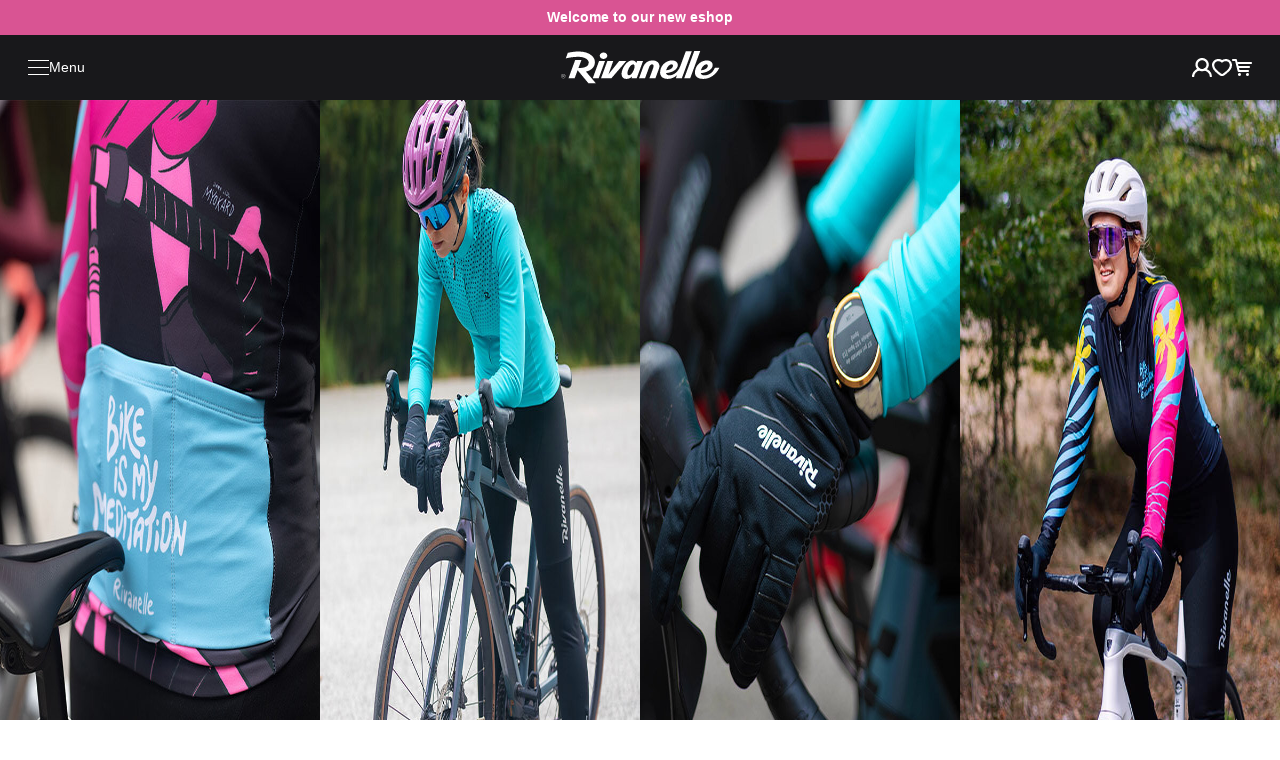

--- FILE ---
content_type: text/html; charset=UTF-8
request_url: https://www.rivanelle.com/jumpers
body_size: 14541
content:
<!DOCTYPE html>
<!--[if IE 8]><html class="no-js lt-ie9" lang="en"><![endif]-->
<!--[if gt IE 8]><!-->
<html class="no-js" lang="en"><!--<![endif]-->
<head>
    <meta charset="utf-8"/>
    <meta http-equiv="X-UA-Compatible" content="IE=edge">
    <meta name="viewport" content="width=device-width, initial-scale=1.0, maximum-scale=1.0, user-scalable=no">
    <title>Jumpers • Rivanelle.com</title>

    <link media="all" type="text/css" rel="stylesheet" href="https://www.rivanelle.com/buxus/assets/css/style.css?v=3a40d93da2a0cd035f4fa5eb3f4ad79f">

    <meta name="Generator" content="BUXUS">
    <meta name="author" content="">
    <meta name="designer" content="ui42 s.r.o">



    <link rel="stylesheet" href="https://cdnjs.cloudflare.com/ajax/libs/font-awesome/6.2.1/css/all.min.css"
          integrity="sha512-MV7K8+y+gLIBoVD59lQIYicR65iaqukzvf/nwasF0nqhPay5w/9lJmVM2hMDcnK1OnMGCdVK+iQrJ7lzPJQd1w=="
          crossorigin="anonymous" referrerpolicy="no-referrer"/>
    <!-- Livewire Styles -->
<style >
    [wire\:loading], [wire\:loading\.delay], [wire\:loading\.inline-block], [wire\:loading\.inline], [wire\:loading\.block], [wire\:loading\.flex], [wire\:loading\.table], [wire\:loading\.grid], [wire\:loading\.inline-flex] {
        display: none;
    }

    [wire\:loading\.delay\.shortest], [wire\:loading\.delay\.shorter], [wire\:loading\.delay\.short], [wire\:loading\.delay\.long], [wire\:loading\.delay\.longer], [wire\:loading\.delay\.longest] {
        display:none;
    }

    [wire\:offline] {
        display: none;
    }

    [wire\:dirty]:not(textarea):not(input):not(select) {
        display: none;
    }

    input:-webkit-autofill, select:-webkit-autofill, textarea:-webkit-autofill {
        animation-duration: 50000s;
        animation-name: livewireautofill;
    }

    @keyframes livewireautofill { from {} }
</style>
    <link rel="preconnect" href="https://fonts.googleapis.com">
    <link rel="preconnect" href="https://fonts.gstatic.com" crossorigin>
    <link href="https://unpkg.com/aos@2.3.1/dist/aos.css" rel="stylesheet">
    <link
        rel="stylesheet"
        href="https://cdn.jsdelivr.net/npm/swiper@11/swiper-bundle.min.css"
    />
    <link rel="icon" href="/favicon.ico" sizes="32x32">
    <link rel="icon" href="/favicon-16x16.ico" sizes="16x16">
    <link rel="icon" href="/icon.svg" type="image/svg+xml">
    <link rel="icon" type="image/png" href="/icon-192.png" sizes="192x192">
    <link rel="apple-touch-icon" sizes="180x180" href="/apple-touch-icon.png">

    

    <title></title>
    <meta name="robots" content="index, follow" />



<link rel="alternate" hreflang="en" href="https://www.rivanelle.com/jumpers" />
<link rel="alternate" hreflang="de" href="https://www.rivanelle.com/de/jumpers" />
<link rel="alternate" hreflang="it" href="https://www.rivanelle.com/it/jumpers" />
<link rel="alternate" hreflang="pl" href="https://www.rivanelle.com/pl/jumpers" />
<link rel="alternate" hreflang="da" href="https://www.rivanelle.com/dk/jumpers" />
<link rel="alternate" hreflang="pt" href="https://www.rivanelle.com/pt/jumpers" />
<link rel="alternate" hreflang="x-default" href="https://www.rivanelle.com/jumpers" />


    <!--PAGE_ID: 278 -->

            
<script type="text/javascript"  src="/buxus/assets/components/requirejs/require.js?v=82196c42af07b16d309b5c22c712879e"></script>
<script type="text/javascript" src="/buxus/assets/js/config.js?v=d6d2436798704084e6a5563d31a90782"></script>
<script type="text/javascript">
require.config({
baseUrl: "/buxus/assets/js"
,urlArgs: "v=1769768835",waitSeconds:30
});
require(["app"]
);
require(["eshop"], function(eshop){
eshop.init()
}
);
</script>
    
    <style>
        [x-cloak] {
            display: none !important;
        }
    </style>

    

</head>
<body x-data="{
    isMobile: window.innerWidth < 768,
    backdrop: false,
    openedFilters: false,
    openedSortBy: false,
    openedMenu: false,
    checkBackdrop() {
        this.backdrop= (this.openedFilters || this.openedSortBy || this.openedMenu) && this.isMobile;
    },
    handleProductAdd(event) {
    console.log('product-add', event.detail.tracker);
        $(document).trigger('eshop.command', ['product-add', event.detail.tracker, null]);
    },
    loadLWComponent(component, params) {
                fetch(`/load-livewire-component?component=${component}&params=${params}`)
                    .then(response => response.text())
                    .then(html => {
                        this.$refs.componentContainer.innerHTML = html;
                        window.livewire.rescan(); // Initialize Livewire on dynamically loaded content
                    });
    }
 }"
      :class="{'overflow-hidden' : backdrop}"
      @toggle-filters="openedFilters = !openedFilters; checkBackdrop()"
      @close-filters="openedFilters = false; checkBackdrop()"
      @toggle-sortby="openedSortBy = !openedSortBy; checkBackdrop()"
      @close-sortby="openedSortBy = false; checkBackdrop()"
      @toggle-menu="openedMenu = !openedMenu;"
      @close-menu="openedMenu = false;"
      @product-add="handleProductAdd($event)"
>
<main>
    <div id="topbar" class="relative h-[35px] flex items-center justify-center z-40 bg-secondary">
        <span class="font-bold text-sm md:text-base text-white">Welcome to our new eshop</span>
    </div>

    <nav class="h-[65px] bg-primary">
    <div wire:id="hsdFqaAgJ12mrAw6cGTP" wire:initial-data="{&quot;fingerprint&quot;:{&quot;id&quot;:&quot;hsdFqaAgJ12mrAw6cGTP&quot;,&quot;name&quot;:&quot;menu&quot;,&quot;locale&quot;:&quot;sk&quot;,&quot;path&quot;:&quot;jumpers&quot;,&quot;method&quot;:&quot;GET&quot;,&quot;v&quot;:&quot;acj&quot;},&quot;effects&quot;:{&quot;listeners&quot;:[&quot;shopping-cart:open-mini-cart&quot;,&quot;shopping-cart:close-mini-cart&quot;]},&quot;serverMemo&quot;:{&quot;children&quot;:{&quot;l932270290-0&quot;:{&quot;id&quot;:&quot;3l6dVwshY0O2RZkXnIl0&quot;,&quot;tag&quot;:&quot;a&quot;},&quot;l932270290-1&quot;:{&quot;id&quot;:&quot;Xx4SuI9WWKcLcjYdMwDU&quot;,&quot;tag&quot;:&quot;a&quot;}},&quot;errors&quot;:[],&quot;htmlHash&quot;:&quot;b40c2831&quot;,&quot;data&quot;:{&quot;showMobileIcons&quot;:true,&quot;menuLayoutContent&quot;:&quot;&lt;div\n    class=\&quot;menu__scrollbar top-offset fixed top-[100px] left-0 h-[calc(100vh-100px)] w-full md:w-1\/3 lg:w-1\/4 border-t border-t-zinc-100 bg-primary text-white overflow-y-auto overflow-x-hidden\&quot;\n    x-show=\&quot;openedMenu\&quot; @click.outside=\&quot;$dispatch(&#039;close-menu&#039;)\&quot;&gt;\n    &lt;div id=\&quot;menu__close-button\&quot;\n        class=\&quot;hidden flex focus:outline-none cursor-pointer\&quot; @click=\&quot;$dispatch(&#039;toggle-menu&#039;)\&quot;&gt;\n        &lt;div class=\&quot;w-6 flex items-center justify-center absolute top-[20px] right-[9px]\&quot;&gt;\n            &lt;span :class=\&quot;openedMenu ? &#039;translate-y-0 rotate-45&#039; : &#039;-translate-y-2&#039;\&quot;\n                  class=\&quot;transform transition w-full h-0.5 bg-current absolute\&quot;&gt;&lt;\/span&gt;\n            &lt;span :class=\&quot;openedMenu ? &#039;opacity-0 translate-x-3&#039; : &#039;opacity-100&#039;\&quot;\n                  class=\&quot;transform transition w-full h-0.5 bg-current absolute\&quot;&gt;&lt;\/span&gt;\n            &lt;span :class=\&quot;openedMenu ? &#039;translate-y-0 -rotate-45&#039; : &#039;translate-y-2&#039;\&quot;\n                  class=\&quot;transform transition w-full h-0.5 bg-current absolute\&quot;&gt;&lt;\/span&gt;\n        &lt;\/div&gt;\n    &lt;\/div&gt;\n    &lt;ul class=\&quot;mt-8 mb-4 space-y-4\&quot;&gt;\n        &lt;li x-data=\&quot;{openSubmenu: false}\&quot; class=\&quot;cursor-pointer flex flex-col px-8 py-2 hover:text-zinc-400\&quot;&gt;\n    &lt;a href=\&quot;https:\/\/www.rivanelle.com\/jerseys\&quot; @click=\&quot;openSubmenu = ! openSubmenu\&quot; class=\&quot;flex justify-between text-xl hover:text-zinc-400\&quot;&gt;\n        &lt;span&gt;Jerseys&lt;\/span&gt;\n\n            &lt;\/a&gt;\n\n    &lt;\/li&gt;\n&lt;li x-data=\&quot;{openSubmenu: false}\&quot; class=\&quot;cursor-pointer flex flex-col px-8 py-2 hover:text-zinc-400\&quot;&gt;\n    &lt;a href=\&quot;https:\/\/www.rivanelle.com\/bibs-shorts-tights\&quot; @click=\&quot;openSubmenu = ! openSubmenu\&quot; class=\&quot;flex justify-between text-xl hover:text-zinc-400\&quot;&gt;\n        &lt;span&gt;Bibs, Shorts &amp;amp; Tights&lt;\/span&gt;\n\n            &lt;\/a&gt;\n\n    &lt;\/li&gt;\n&lt;li x-data=\&quot;{openSubmenu: false}\&quot; class=\&quot;cursor-pointer flex flex-col px-8 py-2 hover:text-zinc-400\&quot;&gt;\n    &lt;a href=\&quot;https:\/\/www.rivanelle.com\/t-shirts\&quot; @click=\&quot;openSubmenu = ! openSubmenu\&quot; class=\&quot;flex justify-between text-xl hover:text-zinc-400\&quot;&gt;\n        &lt;span&gt;T-shirts&lt;\/span&gt;\n\n            &lt;\/a&gt;\n\n    &lt;\/li&gt;\n&lt;li x-data=\&quot;{openSubmenu: false}\&quot; class=\&quot;cursor-pointer flex flex-col px-8 py-2 hover:text-zinc-400\&quot;&gt;\n    &lt;a href=\&quot;https:\/\/www.rivanelle.com\/vests\&quot; @click=\&quot;openSubmenu = ! openSubmenu\&quot; class=\&quot;flex justify-between text-xl hover:text-zinc-400\&quot;&gt;\n        &lt;span&gt;Vests&lt;\/span&gt;\n\n            &lt;\/a&gt;\n\n    &lt;\/li&gt;\n&lt;li x-data=\&quot;{openSubmenu: false}\&quot; class=\&quot;cursor-pointer flex flex-col px-8 py-2 hover:text-zinc-400\&quot;&gt;\n    &lt;a href=\&quot;https:\/\/www.rivanelle.com\/raincoats\&quot; @click=\&quot;openSubmenu = ! openSubmenu\&quot; class=\&quot;flex justify-between text-xl hover:text-zinc-400\&quot;&gt;\n        &lt;span&gt;Raincoats&lt;\/span&gt;\n\n            &lt;\/a&gt;\n\n    &lt;\/li&gt;\n&lt;li x-data=\&quot;{openSubmenu: false}\&quot; class=\&quot;cursor-pointer flex flex-col px-8 py-2 hover:text-zinc-400\&quot;&gt;\n    &lt;a href=\&quot;https:\/\/www.rivanelle.com\/jumpers\&quot; @click=\&quot;openSubmenu = ! openSubmenu\&quot; class=\&quot;flex justify-between text-xl hover:text-zinc-400\&quot;&gt;\n        &lt;span&gt;Jumpers&lt;\/span&gt;\n\n            &lt;\/a&gt;\n\n    &lt;\/li&gt;\n&lt;li x-data=\&quot;{openSubmenu: false}\&quot; class=\&quot;cursor-pointer flex flex-col px-8 py-2 hover:text-zinc-400\&quot;&gt;\n    &lt;a href=\&quot;https:\/\/www.rivanelle.com\/head-neck-wear\&quot; @click=\&quot;openSubmenu = ! openSubmenu\&quot; class=\&quot;flex justify-between text-xl hover:text-zinc-400\&quot;&gt;\n        &lt;span&gt;Head &amp;amp; neck wear&lt;\/span&gt;\n\n            &lt;\/a&gt;\n\n    &lt;\/li&gt;\n&lt;li x-data=\&quot;{openSubmenu: false}\&quot; class=\&quot;cursor-pointer flex flex-col px-8 py-2 hover:text-zinc-400\&quot;&gt;\n    &lt;a href=\&quot;https:\/\/www.rivanelle.com\/warmers-covers\&quot; @click=\&quot;openSubmenu = ! openSubmenu\&quot; class=\&quot;flex justify-between text-xl hover:text-zinc-400\&quot;&gt;\n        &lt;span&gt;Warmers and covers&lt;\/span&gt;\n\n            &lt;\/a&gt;\n\n    &lt;\/li&gt;\n&lt;li x-data=\&quot;{openSubmenu: false}\&quot; class=\&quot;cursor-pointer flex flex-col px-8 py-2 hover:text-zinc-400\&quot;&gt;\n    &lt;a href=\&quot;https:\/\/www.rivanelle.com\/gloves\&quot; @click=\&quot;openSubmenu = ! openSubmenu\&quot; class=\&quot;flex justify-between text-xl hover:text-zinc-400\&quot;&gt;\n        &lt;span&gt;Gloves&lt;\/span&gt;\n\n            &lt;\/a&gt;\n\n    &lt;\/li&gt;\n&lt;li x-data=\&quot;{openSubmenu: false}\&quot; class=\&quot;cursor-pointer flex flex-col px-8 py-2 hover:text-zinc-400\&quot;&gt;\n    &lt;a href=\&quot;https:\/\/www.rivanelle.com\/underwear\&quot; @click=\&quot;openSubmenu = ! openSubmenu\&quot; class=\&quot;flex justify-between text-xl hover:text-zinc-400\&quot;&gt;\n        &lt;span&gt;Underwear&lt;\/span&gt;\n\n            &lt;\/a&gt;\n\n    &lt;\/li&gt;\n\n    &lt;\/ul&gt;\n    &lt;div class=\&quot;flex items-center justify-items-center border-t border-white text-xl\&quot;&gt;\n        &lt;div wire:id=\&quot;tFAWAQUVxYnlUwwLBAk0\&quot; wire:initial-data=\&quot;{&amp;quot;fingerprint&amp;quot;:{&amp;quot;id&amp;quot;:&amp;quot;tFAWAQUVxYnlUwwLBAk0&amp;quot;,&amp;quot;name&amp;quot;:&amp;quot;language-switch&amp;quot;,&amp;quot;locale&amp;quot;:&amp;quot;sk&amp;quot;,&amp;quot;path&amp;quot;:&amp;quot;jumpers&amp;quot;,&amp;quot;method&amp;quot;:&amp;quot;GET&amp;quot;,&amp;quot;v&amp;quot;:&amp;quot;acj&amp;quot;},&amp;quot;effects&amp;quot;:{&amp;quot;listeners&amp;quot;:[&amp;quot;language-changed&amp;quot;]},&amp;quot;serverMemo&amp;quot;:{&amp;quot;children&amp;quot;:[],&amp;quot;errors&amp;quot;:[],&amp;quot;htmlHash&amp;quot;:&amp;quot;e385ddc8&amp;quot;,&amp;quot;data&amp;quot;:{&amp;quot;currentLanguage&amp;quot;:&amp;quot;Angli\\u010dtina&amp;quot;},&amp;quot;dataMeta&amp;quot;:[],&amp;quot;checksum&amp;quot;:&amp;quot;91e417da57b884d1ea551cd0b55070d8e55063f6f00f398e308bad4d02ef0378&amp;quot;}}\&quot; x-data=\&quot;{ open: false }\&quot; class=\&quot;relative w-full cursor-pointer\&quot; @click=\&quot;open = !open\&quot;&gt;\n    &lt;div class=\&quot;flex px-8 py-4 hover:text-zinc-400\&quot;&gt;\n        &lt;span class=\&quot;flex items-start\&quot;&gt;Language:&lt;\/span&gt;\n        &lt;div class=\&quot;flex items-end ml-auto\&quot;&gt;\n            &lt;span class=\&quot;mr-2 md:mr-4\&quot;&gt;English&lt;\/span&gt;\n            &lt;span&gt;\n                &lt;i :class=\&quot;! open ? &#039;&#039; : &#039;rotate-180&#039;\&quot; class=\&quot;fa-solid fa-chevron-down leading-none\&quot;&gt;&lt;\/i&gt;\n            &lt;\/span&gt;\n        &lt;\/div&gt;\n    &lt;\/div&gt;\n\n    &lt;div class=\&quot;pb-12 relative\&quot; x-show=\&quot;open\&quot; @click.outside=\&quot;open = false\&quot;&gt;\n        &lt;ul class=\&quot;text-white\&quot;&gt;\n                            &lt;li class=\&quot;flex items-center cursor-pointer px-8 py-4 min-w-max hover:text-zinc-400\&quot; wire:click=\&quot;switchLanguage(&#039;en&#039;)\&quot;&gt;\n                    &lt;img class=\&quot;w-7 h-7\&quot; src=\&quot;https:\/\/www.rivanelle.com\/buxus\/images\/flags\/en.svg\&quot; alt=\&quot;\&quot;&gt;\n                    &lt;span class=\&quot;ml-3\&quot;&gt;English&lt;\/span&gt;\n                &lt;\/li&gt;\n                            &lt;li class=\&quot;flex items-center cursor-pointer px-8 py-4 min-w-max hover:text-zinc-400\&quot; wire:click=\&quot;switchLanguage(&#039;de&#039;)\&quot;&gt;\n                    &lt;img class=\&quot;w-7 h-7\&quot; src=\&quot;https:\/\/www.rivanelle.com\/buxus\/images\/flags\/de.svg\&quot; alt=\&quot;\&quot;&gt;\n                    &lt;span class=\&quot;ml-3\&quot;&gt;German&lt;\/span&gt;\n                &lt;\/li&gt;\n                            &lt;li class=\&quot;flex items-center cursor-pointer px-8 py-4 min-w-max hover:text-zinc-400\&quot; wire:click=\&quot;switchLanguage(&#039;it&#039;)\&quot;&gt;\n                    &lt;img class=\&quot;w-7 h-7\&quot; src=\&quot;https:\/\/www.rivanelle.com\/buxus\/images\/flags\/it.svg\&quot; alt=\&quot;\&quot;&gt;\n                    &lt;span class=\&quot;ml-3\&quot;&gt;Italian&lt;\/span&gt;\n                &lt;\/li&gt;\n                            &lt;li class=\&quot;flex items-center cursor-pointer px-8 py-4 min-w-max hover:text-zinc-400\&quot; wire:click=\&quot;switchLanguage(&#039;pl&#039;)\&quot;&gt;\n                    &lt;img class=\&quot;w-7 h-7\&quot; src=\&quot;https:\/\/www.rivanelle.com\/buxus\/images\/flags\/pl.svg\&quot; alt=\&quot;\&quot;&gt;\n                    &lt;span class=\&quot;ml-3\&quot;&gt;Polish&lt;\/span&gt;\n                &lt;\/li&gt;\n                            &lt;li class=\&quot;flex items-center cursor-pointer px-8 py-4 min-w-max hover:text-zinc-400\&quot; wire:click=\&quot;switchLanguage(&#039;dk&#039;)\&quot;&gt;\n                    &lt;img class=\&quot;w-7 h-7\&quot; src=\&quot;https:\/\/www.rivanelle.com\/buxus\/images\/flags\/dk.svg\&quot; alt=\&quot;\&quot;&gt;\n                    &lt;span class=\&quot;ml-3\&quot;&gt;Danish&lt;\/span&gt;\n                &lt;\/li&gt;\n                            &lt;li class=\&quot;flex items-center cursor-pointer px-8 py-4 min-w-max hover:text-zinc-400\&quot; wire:click=\&quot;switchLanguage(&#039;pt&#039;)\&quot;&gt;\n                    &lt;img class=\&quot;w-7 h-7\&quot; src=\&quot;https:\/\/www.rivanelle.com\/buxus\/images\/flags\/pt.svg\&quot; alt=\&quot;\&quot;&gt;\n                    &lt;span class=\&quot;ml-3\&quot;&gt;Portuguese&lt;\/span&gt;\n                &lt;\/li&gt;\n                    &lt;\/ul&gt;\n    &lt;\/div&gt;\n&lt;\/div&gt;\n\n&lt;!-- Livewire Component wire-end:tFAWAQUVxYnlUwwLBAk0 --&gt;    &lt;\/div&gt;\n&lt;\/div&gt;\n&quot;},&quot;dataMeta&quot;:[],&quot;checksum&quot;:&quot;f938430018c8eb03f2e74823e91e8abd2cf447ec81ec2eb7d71e7db458419481&quot;}}" id="navbar" class="relative flex items-center h-full w-full p-4 z-40 bg-primary text-white"
     x-cloak>
    <ul class="w-full h-full flex justify-between items-center gap-x-3 bg-primary text-white">
        <li class="flex justify-start items-center flex-1 p-4 gap-x-5 md:gap-x-10">
            <div
                class="flex items-center gap-x-4 focus:outline-none cursor-pointer" @click="$dispatch('toggle-menu')">
                <div class="w-6 flex items-center justify-center relative">
                    <span :class="openedMenu ? 'translate-y-0 rotate-45' : '-translate-y-2'"
                          class="transform transition w-full h-0.5 bg-current absolute"></span>
                    <span :class="openedMenu ? 'opacity-0 translate-x-3' : 'opacity-100'"
                          class="transform transition w-full h-0.5 bg-current absolute"></span>
                    <span :class="openedMenu ? 'translate-y-0 -rotate-45' : 'translate-y-2'"
                          class="transform transition w-full h-0.5 bg-current absolute"></span>
                </div>
                <span class="hidden md:block">
                    Menu
                </span>
            </div>
        </li>

        <li class="h-[30px] md:h-[55px] flex items-center">
            <a href="https://www.rivanelle.com/" class="h-full">
                <img src="/buxus/assets/images/brand/logo-white.svg"
                     class="h-full hidden md:block" alt=""/>
                <img src="/buxus/assets/images/brand/logo-short-white.svg"
                     class="h-full block md:hidden" alt=""/>
            </a>
        </li>
        <li class="p-4 flex justify-end align-middle flex-1 gap-x-5">



            <a href="https://www.rivanelle.com/prihlasenie"
               class="menu__header-icon-link relative"><img
                    src="/buxus/assets/images/icons/user.svg" alt="user"/>
                                </a>
            <a wire:id="3l6dVwshY0O2RZkXnIl0" wire:initial-data="{&quot;fingerprint&quot;:{&quot;id&quot;:&quot;3l6dVwshY0O2RZkXnIl0&quot;,&quot;name&quot;:&quot;wishlist.wishlist-menu-item&quot;,&quot;locale&quot;:&quot;sk&quot;,&quot;path&quot;:&quot;jumpers&quot;,&quot;method&quot;:&quot;GET&quot;,&quot;v&quot;:&quot;acj&quot;},&quot;effects&quot;:{&quot;listeners&quot;:[&quot;wishlist::update&quot;]},&quot;serverMemo&quot;:{&quot;children&quot;:[],&quot;errors&quot;:[],&quot;htmlHash&quot;:&quot;1c91833a&quot;,&quot;data&quot;:[],&quot;dataMeta&quot;:[],&quot;checksum&quot;:&quot;7c431bdfcf1f7beeda7131dbb2837e273fac51d30a7d6312508c81acdce0f296&quot;}}" href="https://www.rivanelle.com/wishlist"
   class="menu__header-icon-link relative"><img
        src="/buxus/assets/images/icons/heart-1.svg" alt="heart"/>
    </a>


<!-- Livewire Component wire-end:3l6dVwshY0O2RZkXnIl0 -->                            <a wire:id="Xx4SuI9WWKcLcjYdMwDU" wire:initial-data="{&quot;fingerprint&quot;:{&quot;id&quot;:&quot;Xx4SuI9WWKcLcjYdMwDU&quot;,&quot;name&quot;:&quot;shopping-cart.mini-cart-menu-item&quot;,&quot;locale&quot;:&quot;sk&quot;,&quot;path&quot;:&quot;jumpers&quot;,&quot;method&quot;:&quot;GET&quot;,&quot;v&quot;:&quot;acj&quot;},&quot;effects&quot;:{&quot;listeners&quot;:[&quot;shopping-cart:update&quot;,&quot;shopping-cart:loading&quot;]},&quot;serverMemo&quot;:{&quot;children&quot;:[],&quot;errors&quot;:[],&quot;htmlHash&quot;:&quot;e144411d&quot;,&quot;data&quot;:{&quot;isLoading&quot;:false},&quot;dataMeta&quot;:[],&quot;checksum&quot;:&quot;042bbb2946a62bb192732d89c3fc5561c38726b909bfaed75ef7182d77ad261a&quot;}}" href="#" @click="$dispatch('shopping-cart:toggle-mini-cart')"
   class="menu__header-icon-link relative flex items-center">
    <img src="/buxus/assets/images/icons/cart.svg"/>
    </a>

<!-- Livewire Component wire-end:Xx4SuI9WWKcLcjYdMwDU -->                    </li>
    </ul>
    <div
    class="menu__scrollbar top-offset fixed top-[100px] left-0 h-[calc(100vh-100px)] w-full md:w-1/3 lg:w-1/4 border-t border-t-zinc-100 bg-primary text-white overflow-y-auto overflow-x-hidden"
    x-show="openedMenu" @click.outside="$dispatch('close-menu')">
    <div id="menu__close-button"
        class="hidden flex focus:outline-none cursor-pointer" @click="$dispatch('toggle-menu')">
        <div class="w-6 flex items-center justify-center absolute top-[20px] right-[9px]">
            <span :class="openedMenu ? 'translate-y-0 rotate-45' : '-translate-y-2'"
                  class="transform transition w-full h-0.5 bg-current absolute"></span>
            <span :class="openedMenu ? 'opacity-0 translate-x-3' : 'opacity-100'"
                  class="transform transition w-full h-0.5 bg-current absolute"></span>
            <span :class="openedMenu ? 'translate-y-0 -rotate-45' : 'translate-y-2'"
                  class="transform transition w-full h-0.5 bg-current absolute"></span>
        </div>
    </div>
    <ul class="mt-8 mb-4 space-y-4">
        <li x-data="{openSubmenu: false}" class="cursor-pointer flex flex-col px-8 py-2 hover:text-zinc-400">
    <a href="https://www.rivanelle.com/jerseys" @click="openSubmenu = ! openSubmenu" class="flex justify-between text-xl hover:text-zinc-400">
        <span>Jerseys</span>

            </a>

    </li>
<li x-data="{openSubmenu: false}" class="cursor-pointer flex flex-col px-8 py-2 hover:text-zinc-400">
    <a href="https://www.rivanelle.com/bibs-shorts-tights" @click="openSubmenu = ! openSubmenu" class="flex justify-between text-xl hover:text-zinc-400">
        <span>Bibs, Shorts &amp; Tights</span>

            </a>

    </li>
<li x-data="{openSubmenu: false}" class="cursor-pointer flex flex-col px-8 py-2 hover:text-zinc-400">
    <a href="https://www.rivanelle.com/t-shirts" @click="openSubmenu = ! openSubmenu" class="flex justify-between text-xl hover:text-zinc-400">
        <span>T-shirts</span>

            </a>

    </li>
<li x-data="{openSubmenu: false}" class="cursor-pointer flex flex-col px-8 py-2 hover:text-zinc-400">
    <a href="https://www.rivanelle.com/vests" @click="openSubmenu = ! openSubmenu" class="flex justify-between text-xl hover:text-zinc-400">
        <span>Vests</span>

            </a>

    </li>
<li x-data="{openSubmenu: false}" class="cursor-pointer flex flex-col px-8 py-2 hover:text-zinc-400">
    <a href="https://www.rivanelle.com/raincoats" @click="openSubmenu = ! openSubmenu" class="flex justify-between text-xl hover:text-zinc-400">
        <span>Raincoats</span>

            </a>

    </li>
<li x-data="{openSubmenu: false}" class="cursor-pointer flex flex-col px-8 py-2 hover:text-zinc-400">
    <a href="https://www.rivanelle.com/jumpers" @click="openSubmenu = ! openSubmenu" class="flex justify-between text-xl hover:text-zinc-400">
        <span>Jumpers</span>

            </a>

    </li>
<li x-data="{openSubmenu: false}" class="cursor-pointer flex flex-col px-8 py-2 hover:text-zinc-400">
    <a href="https://www.rivanelle.com/head-neck-wear" @click="openSubmenu = ! openSubmenu" class="flex justify-between text-xl hover:text-zinc-400">
        <span>Head &amp; neck wear</span>

            </a>

    </li>
<li x-data="{openSubmenu: false}" class="cursor-pointer flex flex-col px-8 py-2 hover:text-zinc-400">
    <a href="https://www.rivanelle.com/warmers-covers" @click="openSubmenu = ! openSubmenu" class="flex justify-between text-xl hover:text-zinc-400">
        <span>Warmers and covers</span>

            </a>

    </li>
<li x-data="{openSubmenu: false}" class="cursor-pointer flex flex-col px-8 py-2 hover:text-zinc-400">
    <a href="https://www.rivanelle.com/gloves" @click="openSubmenu = ! openSubmenu" class="flex justify-between text-xl hover:text-zinc-400">
        <span>Gloves</span>

            </a>

    </li>
<li x-data="{openSubmenu: false}" class="cursor-pointer flex flex-col px-8 py-2 hover:text-zinc-400">
    <a href="https://www.rivanelle.com/underwear" @click="openSubmenu = ! openSubmenu" class="flex justify-between text-xl hover:text-zinc-400">
        <span>Underwear</span>

            </a>

    </li>

    </ul>
    <div class="flex items-center justify-items-center border-t border-white text-xl">
        <div wire:id="tFAWAQUVxYnlUwwLBAk0" wire:initial-data="{&quot;fingerprint&quot;:{&quot;id&quot;:&quot;tFAWAQUVxYnlUwwLBAk0&quot;,&quot;name&quot;:&quot;language-switch&quot;,&quot;locale&quot;:&quot;sk&quot;,&quot;path&quot;:&quot;jumpers&quot;,&quot;method&quot;:&quot;GET&quot;,&quot;v&quot;:&quot;acj&quot;},&quot;effects&quot;:{&quot;listeners&quot;:[&quot;language-changed&quot;]},&quot;serverMemo&quot;:{&quot;children&quot;:[],&quot;errors&quot;:[],&quot;htmlHash&quot;:&quot;e385ddc8&quot;,&quot;data&quot;:{&quot;currentLanguage&quot;:&quot;Angli\u010dtina&quot;},&quot;dataMeta&quot;:[],&quot;checksum&quot;:&quot;91e417da57b884d1ea551cd0b55070d8e55063f6f00f398e308bad4d02ef0378&quot;}}" x-data="{ open: false }" class="relative w-full cursor-pointer" @click="open = !open">
    <div class="flex px-8 py-4 hover:text-zinc-400">
        <span class="flex items-start">Language:</span>
        <div class="flex items-end ml-auto">
            <span class="mr-2 md:mr-4">English</span>
            <span>
                <i :class="! open ? '' : 'rotate-180'" class="fa-solid fa-chevron-down leading-none"></i>
            </span>
        </div>
    </div>

    <div class="pb-12 relative" x-show="open" @click.outside="open = false">
        <ul class="text-white">
                            <li class="flex items-center cursor-pointer px-8 py-4 min-w-max hover:text-zinc-400" wire:click="switchLanguage('en')">
                    <img class="w-7 h-7" src="https://www.rivanelle.com/buxus/images/flags/en.svg" alt="">
                    <span class="ml-3">English</span>
                </li>
                            <li class="flex items-center cursor-pointer px-8 py-4 min-w-max hover:text-zinc-400" wire:click="switchLanguage('de')">
                    <img class="w-7 h-7" src="https://www.rivanelle.com/buxus/images/flags/de.svg" alt="">
                    <span class="ml-3">German</span>
                </li>
                            <li class="flex items-center cursor-pointer px-8 py-4 min-w-max hover:text-zinc-400" wire:click="switchLanguage('it')">
                    <img class="w-7 h-7" src="https://www.rivanelle.com/buxus/images/flags/it.svg" alt="">
                    <span class="ml-3">Italian</span>
                </li>
                            <li class="flex items-center cursor-pointer px-8 py-4 min-w-max hover:text-zinc-400" wire:click="switchLanguage('pl')">
                    <img class="w-7 h-7" src="https://www.rivanelle.com/buxus/images/flags/pl.svg" alt="">
                    <span class="ml-3">Polish</span>
                </li>
                            <li class="flex items-center cursor-pointer px-8 py-4 min-w-max hover:text-zinc-400" wire:click="switchLanguage('dk')">
                    <img class="w-7 h-7" src="https://www.rivanelle.com/buxus/images/flags/dk.svg" alt="">
                    <span class="ml-3">Danish</span>
                </li>
                            <li class="flex items-center cursor-pointer px-8 py-4 min-w-max hover:text-zinc-400" wire:click="switchLanguage('pt')">
                    <img class="w-7 h-7" src="https://www.rivanelle.com/buxus/images/flags/pt.svg" alt="">
                    <span class="ml-3">Portuguese</span>
                </li>
                    </ul>
    </div>
</div>

<!-- Livewire Component wire-end:tFAWAQUVxYnlUwwLBAk0 -->    </div>
</div>

</div>

<!-- Livewire Component wire-end:hsdFqaAgJ12mrAw6cGTP --></nav>

    <div class="relative">
        <div wire:id="IzoantUhipjosRfuvvpC" wire:initial-data="{&quot;fingerprint&quot;:{&quot;id&quot;:&quot;IzoantUhipjosRfuvvpC&quot;,&quot;name&quot;:&quot;shopping-cart.mini-cart&quot;,&quot;locale&quot;:&quot;sk&quot;,&quot;path&quot;:&quot;jumpers&quot;,&quot;method&quot;:&quot;GET&quot;,&quot;v&quot;:&quot;acj&quot;},&quot;effects&quot;:{&quot;dispatches&quot;:[{&quot;event&quot;:&quot;update-top-offsets&quot;,&quot;data&quot;:null}],&quot;listeners&quot;:[&quot;shopping-cart:remove-item&quot;,&quot;shopping-cart:update&quot;,&quot;shopping-cart:open-mini-cart&quot;,&quot;shopping-cart:close-mini-cart&quot;]},&quot;serverMemo&quot;:{&quot;children&quot;:[],&quot;errors&quot;:[],&quot;htmlHash&quot;:&quot;03f8f1ad&quot;,&quot;data&quot;:{&quot;opened&quot;:false,&quot;wireInit&quot;:0},&quot;dataMeta&quot;:[],&quot;checksum&quot;:&quot;d9045cf93f4354e0e3447b2e45c2a2a14eed32a289612b6e9b572e4e58a45641&quot;}}" wire:init="$set('wireInit', 1)" x-data="{scrollY: 0, open: window.Livewire.find('IzoantUhipjosRfuvvpC').entangle('opened')}" @shopping-cart:toggle-mini-cart.document="open = !open; $(document).trigger('lazy::update')">
    </div>

<!-- Livewire Component wire-end:IzoantUhipjosRfuvvpC -->        <div wire:id="HZjvJJhmNWdLxfLiW91i" wire:initial-data="{&quot;fingerprint&quot;:{&quot;id&quot;:&quot;HZjvJJhmNWdLxfLiW91i&quot;,&quot;name&quot;:&quot;notification.toast&quot;,&quot;locale&quot;:&quot;sk&quot;,&quot;path&quot;:&quot;jumpers&quot;,&quot;method&quot;:&quot;GET&quot;,&quot;v&quot;:&quot;acj&quot;},&quot;effects&quot;:{&quot;listeners&quot;:[&quot;toast::show&quot;,&quot;toast::hide&quot;]},&quot;serverMemo&quot;:{&quot;children&quot;:[],&quot;errors&quot;:[],&quot;htmlHash&quot;:&quot;e8bd74d4&quot;,&quot;data&quot;:{&quot;content&quot;:null,&quot;duration&quot;:null,&quot;show&quot;:false,&quot;listeners&quot;:{&quot;toast::show&quot;:&quot;show&quot;,&quot;toast::hide&quot;:&quot;hide&quot;}},&quot;dataMeta&quot;:[],&quot;checksum&quot;:&quot;77acdff95aa547cc5062d9dc8a69a6dc7d6ba92058addcb1e864d511dc843bcc&quot;}}" id="toast" class="fixed md:absolute bottom-0 w-full md:w-auto md:bottom-auto md:top-0 right-0 bg-primary text-white py-8 px-10 z-50"
     x-data="{
     show: window.Livewire.find('HZjvJJhmNWdLxfLiW91i').entangle('show'),
     timeout: null,
     cancelToast() {
        $refs.progressBar.style.width = '0';
           void $refs.progressBar.offsetWidth;
           clearTimeout(this.timeout);
           this.timeout = null;


           this.show = false;
             },
              onToastShowHandler() {
               $refs.progressBar.style.width = '0';
               void $refs.progressBar.offsetWidth;

                setTimeout(() => {
                     $refs.progressBar.style.width = '100%';
                }, 100);

                clearTimeout(this.timeout);
                this.timeout = setTimeout(() => {
                    this.cancelToast();
                 }, 3300);
             }}"
     @toast::show="onToastShowHandler()"
     x-show="show"
     x-transition:enter="transition ease-out duration-300 transform"
     x-transition:enter-start="opacity-0 translate-x-full"
     x-transition:enter-end="opacity-100 translate-x-0"
     x-transition:leave="transition ease-in duration-300 transform"
     x-transition:leave-start="opacity-100 translate-x-0"
     x-transition:leave-end="opacity-0 translate-x-full"
     x-cloak
>
    <button @click="cancelToast()" class="absolute top-0 right-0 p-2">
        <svg class="w-6 h-6" fill="none" stroke="currentColor" viewBox="0 0 24 24"
             xmlns="http://www.w3.org/2000/svg">
            <path stroke-linecap="round" stroke-linejoin="round" stroke-width="2"
                  d="M6 18L18 6M6 6l12 12"></path>
        </svg>
    </button>

    <div class="absolute bottom-0 left-0 w-full overflow-hidden h-1 mb-4 text-xs flex bg-gray-100">
        <div class="bg-primary" style="width: 0%;transition: width 3s ease-out" x-ref="progressBar" x-transition:enter="transition ease-out duration-[1s] transform"></div>
    </div>
    
</div>


<!-- Livewire Component wire-end:HZjvJJhmNWdLxfLiW91i -->        <div class="relative">
                <div class="relative pb-6 flex flex-col">
        <div class="flex w-full pb-6">
                            <div class="w-1/2">
                    <img src="/buxus/images/cache/product_category_image/image_6667504419c29f3.jpeg" alt="" class="h-full">
                </div>
                            <div class="w-1/2">
                    <img src="/buxus/images/cache/product_category_image/image_666750442c04bf2.jpeg" alt="" class="h-full">
                </div>
                            <div class="hidden md:block w-1/2">
                    <img src="/buxus/images/cache/product_category_image/image_666750443bba5e5.jpeg" alt="" class="h-full">
                </div>
                            <div class="hidden md:block w-1/2">
                    <img src="/buxus/images/cache/product_category_image/image_6667504450355d6.jpeg" alt="" class="h-full">
                </div>
                    </div>
        <div class="flex justify-center items-center gap-x-2 mt-6 md:mt-4">
            <h1 class="self-center text-2.5xl md:text-3xl font-semibold">Jumpers</h1>
            <span class="fs__apply-filter-count-button-text inline-block text-base text-zinc-400 md:text-lg mt-1 md:mt-0">(2)</span>
        </div>
        <div class="text-center py-8 w-[90%] md:w-4/5 max-w-[1000px] mx-auto text-base md:text-lg">
            <p>Stay cozy and stylish with our selection of jumpers. Perfect for cooler days, these are designed to keep you comfortable on and off the bike.</p>
        </div>
        <div class="flex items-end justify-between md:h-[85px] pb-3 pt-4 md:pl-8 md:pr-20 md:pb-6 md:pt-8 md:mt-6">
            <div class="md:hidden flex w-full">
    <div class="md:hidden flex flex-1 px-4 mt-4 items-center justify-between">
        <button class="md:hidden flex-1 inline-flex items-center px-4 gap-x-8" type="button"
                @click="$dispatch('toggle-filters')">
               <span class="flex items-end leading-none"><span class="bottom">Filters</span> <span
                       class="text-xs ml-1.5">
                </span>
            </span>
            <svg class="w-4 h-4 ml-3" :class="openedFilters ? 'rotate-180' : ''" aria-hidden="true" fill="none"
                 stroke="currentColor" viewBox="0 0 24 24"
                 xmlns="http://www.w3.org/2000/svg">
                <path stroke-linecap="round" stroke-linejoin="round" stroke-width="2" d="M19 9l-7 7-7-7">
                </path>
            </svg>
        </button>
    </div>

    <div class="md:hidden flex flex-1 px-4 mt-4 items-center justify-between">
        <button class="md:hidden flex-1 inline-flex items-center px-4 gap-x-8" type="button"
                @click="$dispatch('toggle-sortby')">
               <span class="flex items-end leading-none"><span class="bottom">Sort by</span>
                   <span
                       class="text-xs ml-1.5">
                </span>
            </span>
            <svg class="w-4 h-4 ml-3" :class="openedSortBy ? 'rotate-180' : ''" aria-hidden="true" fill="none"
                 stroke="currentColor" viewBox="0 0 24 24"
                 xmlns="http://www.w3.org/2000/svg">
                <path stroke-linecap="round" stroke-linejoin="round" stroke-width="2" d="M19 9l-7 7-7-7">
                </path>
            </svg>
        </button>
    </div>
</div>

<div id="fs_filter_box" x-data="{
            open_page_id: false,
            open_master_product_page_id: false,
            open_category: false,
            open_availability: false,
            open_size: false,
            open_product_color: false,
            open_hide_on_domain: false,
            open_price: false,
            open_creation_date: false,
    }">
    <div
    class="md:absolute md:relative flex flex-col md:items-center md:flex-row gap-y-7 md:gap-x-8 w-screen md:w-auto h-full md:h-auto min-w-full md:min-w-full bg-primary md:bg-white text-white md:text-black px-8 py-6 md:px-0 md:py-0 md:absolute md:static left-0 top-0 z-20 md:z-0 min-h-screen md:min-h-fit border-t border-t-zinc-100 md:border-none"
    x-show="!isMobile || (isMobile && openedFilters)" x-cloak  x-data="{ fixed: false }"  x-init="(() => {
        const navbar = document.getElementById('navbar');

        const observer = new IntersectionObserver((entries) => {
            entries.forEach(entry => {
                fixed = !entry.isIntersecting;
            });
        });

        observer.observe(navbar);
    })()"

    :class="fixed ? 'fixed top-0' : 'absolute top-0'"
>
                                                                        <div class="fs_property_container md:relative" id="fs_prop_size">
                <div class="md:relative">
        <div class="flex md:hidden cursor-pointer justify-between items-center" @click="open_size = !open_size;">
            <div class="flex gap-x-2">
                <span class="text-xl">Size</span>
                <span class="mt-[1px]">
                                        </span>
            </div>
            <i class="fa-solid fa-chevron-right"></i>
        </div>

        <div class="fs__filter-inner-wrapper md:hidden absolute top-0 left-0 w-full h-screen px-8 py-6 z-30 flex flex-col bg-primary gap-y-3"
             x-show="open_size" x-cloak>
            <div @click="open_size = false;">
                <i class="fa-solid fa-chevron-left"></i><span class="text-xl ml-5">Size</span>
            </div>
            <ul class="flex flex-col flex-1 mt-6 space-y-3 gap-y-2 text-lg list-none">
                                                            <li class="relative flex items-center">
                            <a class="bg-primary h-[16px] w-[16px] flex items-center hover:text-white"
                               style="border: 1px solid white"
                               data-fs="click"
                               data-fs-url="https://www.rivanelle.com/jumpers?size=307"
                               data-fs-property-tag="size">
                                    <span class="block flex-1 ml-8">S</span>
                                                            </a>
                        </li>
                                            <li class="relative flex items-center">
                            <a class="bg-primary h-[16px] w-[16px] flex items-center hover:text-white"
                               style="border: 1px solid white"
                               data-fs="click"
                               data-fs-url="https://www.rivanelle.com/jumpers?size=310"
                               data-fs-property-tag="size">
                                    <span class="block flex-1 ml-8">M</span>
                                                            </a>
                        </li>
                                            <li class="relative flex items-center">
                            <a class="bg-primary h-[16px] w-[16px] flex items-center hover:text-white"
                               style="border: 1px solid white"
                               data-fs="click"
                               data-fs-url="https://www.rivanelle.com/jumpers?size=311"
                               data-fs-property-tag="size">
                                    <span class="block flex-1 ml-8">L</span>
                                                            </a>
                        </li>
                                            <li class="relative flex items-center">
                            <a class="bg-primary h-[16px] w-[16px] flex items-center hover:text-white"
                               style="border: 1px solid white"
                               data-fs="click"
                               data-fs-url="https://www.rivanelle.com/jumpers?size=309"
                               data-fs-property-tag="size">
                                    <span class="block flex-1 ml-8">XL</span>
                                                            </a>
                        </li>
                                                </ul>
            <div class="mt-10">
                <div>
    <button class="btn-secondary w-full" @click="open_size = false">
        To use <span class="fs__apply-filter-count-button-text">(2)</span>
    </button>
    <button class="btn-white-outlined mt-4 w-full" data-fs="click" data-fs-url="https://www.rivanelle.com/jumpers">
        Delete    </button>
</div>
            </div>
        </div>

        <div class="hidden md:block">
            <button class="inline-flex items-center py-3 gap-x-16" type="button"
                    @click="open_size = !open_size">
            <span class="flex items-end leading-none"><span class="bottom">Size</span> <span
                    class="text-xs ml-1.5">
                                    </span>
            </span>
                <svg class="w-4 h-4 ml-2" :class="open_size ? 'rotate-180' : ''" aria-hidden="true" fill="none"
                     stroke="currentColor" viewBox="0 0 24 24"
                     xmlns="http://www.w3.org/2000/svg">
                    <path stroke-linecap="round" stroke-linejoin="round" stroke-width="2" d="M19 9l-7 7-7-7">
                    </path>
                </svg>
            </button>
            <div class="z-10 bg-white shadow w-60 absolute top-10 text-sm" x-show="open_size" @click.outside="open_size = false"
                 x-cloak>
                <ul class="px-3 pt-4 max-h-64 overflow-y-auto" aria-labelledby="dropdownSearchButton">
                                            <li class="p-2 hover:bg-zinc-50 cursor-pointer">
                            <a class="flex items-center"
                               data-fs="click"
                               data-fs-url="https://www.rivanelle.com/jumpers?size=307"
                               data-fs-property-tag="size">
                                <div class="flex-1"
                                     data-fs-property-tag="size">S</div>
                                                            </a>
                        </li>
                                            <li class="p-2 hover:bg-zinc-50 cursor-pointer">
                            <a class="flex items-center"
                               data-fs="click"
                               data-fs-url="https://www.rivanelle.com/jumpers?size=310"
                               data-fs-property-tag="size">
                                <div class="flex-1"
                                     data-fs-property-tag="size">M</div>
                                                            </a>
                        </li>
                                            <li class="p-2 hover:bg-zinc-50 cursor-pointer">
                            <a class="flex items-center"
                               data-fs="click"
                               data-fs-url="https://www.rivanelle.com/jumpers?size=311"
                               data-fs-property-tag="size">
                                <div class="flex-1"
                                     data-fs-property-tag="size">L</div>
                                                            </a>
                        </li>
                                            <li class="p-2 hover:bg-zinc-50 cursor-pointer">
                            <a class="flex items-center"
                               data-fs="click"
                               data-fs-url="https://www.rivanelle.com/jumpers?size=309"
                               data-fs-property-tag="size">
                                <div class="flex-1"
                                     data-fs-property-tag="size">XL</div>
                                                            </a>
                        </li>
                                    </ul>
                <div class="flex justify-between mt-2 px-6 pb-4">
    <a class="block mt-2 cursor-pointer text-zinc-400 text-center text-sm italic font-heading" data-fs="click" data-fs-url="https://www.rivanelle.com/jumpers">Delete</a>
    <a class="block mt-2 cursor-pointer text-zinc-400 underline text-center text-sm font-heading"
       @click="open_size = false">To use</a>
</div>
            </div>
        </div>
    </div>

            </div>
                                <div class="fs_property_container md:relative" id="fs_prop_product_color">
                <div class="md:relative">
        <div class="flex md:hidden cursor-pointer justify-between items-center"
             @click="open_product_color = !open_product_color">
            <div class="flex gap-x-2">
                <span class="text-xl">Color</span>
                <span class="mt-[1px]">
                                        </span>
            </div>
            <i class="fa-solid fa-chevron-right"></i>
        </div>

        <div class="fs__filter-inner-wrapper md:hidden absolute top-0 left-0 w-full px-8 py-6 z-30 flex flex-col bg-primary gap-y-3"
             x-show="open_product_color" x-cloak>
            <div @click="open_product_color = false">
                <i class="fa-solid fa-chevron-left"></i><span class="text-xl ml-5">Color</span>
            </div>
            <ul class="mt-6 space-y-3 flex-1 overflow-y-auto text-lg list-none">
                                                            <li class="relative flex items-center">
                            <a class="bg-primary w-full flex items-center cursor-pointer hover:text-white"
                               data-fs="click"
                               data-fs-url="https://www.rivanelle.com/jumpers?product_color=237"
                               data-fs-property-tag="product_color">
                                <span class="w-6 h-6 flex justify-center items-center rounded-full " >
                                         <span class="w-4 h-4 block rounded-full" style="background-color: black"></span>
                                </span>
                                <span class="block flex-1 ml-3 text-lg">Black</span>
                            </a>
                        </li>
                                            <li class="relative flex items-center">
                            <a class="bg-primary w-full flex items-center cursor-pointer hover:text-white"
                               data-fs="click"
                               data-fs-url="https://www.rivanelle.com/jumpers?product_color=363"
                               data-fs-property-tag="product_color">
                                <span class="w-6 h-6 flex justify-center items-center rounded-full " >
                                         <span class="w-4 h-4 block rounded-full" style="background-color: #fff"></span>
                                </span>
                                <span class="block flex-1 ml-3 text-lg">Multicolour</span>
                            </a>
                        </li>
                                            <li class="relative flex items-center">
                            <a class="bg-primary w-full flex items-center cursor-pointer hover:text-white"
                               data-fs="click"
                               data-fs-url="https://www.rivanelle.com/jumpers?product_color=362"
                               data-fs-property-tag="product_color">
                                <span class="w-6 h-6 flex justify-center items-center rounded-full " >
                                         <span class="w-4 h-4 block rounded-full" style="background-color: #f3f1f1"></span>
                                </span>
                                <span class="block flex-1 ml-3 text-lg">White</span>
                            </a>
                        </li>
                                                </ul>
            <div class="mt-10">
                <div>
    <button class="btn-secondary w-full" @click="open_product_color = false">
        To use <span class="fs__apply-filter-count-button-text">(2)</span>
    </button>
    <button class="btn-white-outlined mt-4 w-full" data-fs="click" data-fs-url="https://www.rivanelle.com/jumpers">
        Delete    </button>
</div>
            </div>
        </div>
    </div>

    <div class="hidden md:block">
        <button class="inline-flex items-center py-3 gap-x-16" type="button"
                @click="open_product_color = !open_product_color">
            <span class="flex items-end leading-none"><span class="bottom">Color</span> <span
                    class="text-xs ml-1.5">
                                    </span>
            </span>
            <svg class="w-4 h-4 ml-2" :class="open_product_color ? 'rotate-180' : ''" aria-hidden="true" fill="none"
                 stroke="currentColor" viewBox="0 0 24 24"
                 xmlns="http://www.w3.org/2000/svg">
                <path stroke-linecap="round" stroke-linejoin="round" stroke-width="2" d="M19 9l-7 7-7-7">
                </path>
            </svg>
        </button>
        <div class="z-10 bg-white shadow w-60 absolute top-10 text-sm" x-show="open_product_color" @click.outside="open_product_color = false"
             x-cloak>
            <ul class="px-3 pt-4 max-h-64 overflow-y-auto" aria-labelledby="dropdownSearchButton">
                                                            <li class="p-2 hover:bg-zinc-50 cursor-pointer">
                            <a
                                data-fs="click"
                                data-fs-url="https://www.rivanelle.com/jumpers?product_color=237"
                                data-fs-property-tag="product_color">
                                <div class="flex items-center">
                                    <div class="flex items-center flex-1">
                                            <span class="w-3 h-3 rounded-full"
                                                  style="background-color: black"></span>
                                        <div class="ml-3 text-base" style="line-height: 1.3rem">Black</div>
                                    </div>
                                                                    </div>
                            </a>
                        </li>
                                            <li class="p-2 hover:bg-zinc-50 cursor-pointer">
                            <a
                                data-fs="click"
                                data-fs-url="https://www.rivanelle.com/jumpers?product_color=363"
                                data-fs-property-tag="product_color">
                                <div class="flex items-center">
                                    <div class="flex items-center flex-1">
                                            <span class="w-3 h-3 rounded-full"
                                                  style="background-color: #fff"></span>
                                        <div class="ml-3 text-base" style="line-height: 1.3rem">Multicolour</div>
                                    </div>
                                                                    </div>
                            </a>
                        </li>
                                            <li class="p-2 hover:bg-zinc-50 cursor-pointer">
                            <a
                                data-fs="click"
                                data-fs-url="https://www.rivanelle.com/jumpers?product_color=362"
                                data-fs-property-tag="product_color">
                                <div class="flex items-center">
                                    <div class="flex items-center flex-1">
                                            <span class="w-3 h-3 rounded-full"
                                                  style="background-color: #f3f1f1"></span>
                                        <div class="ml-3 text-base" style="line-height: 1.3rem">White</div>
                                    </div>
                                                                    </div>
                            </a>
                        </li>
                                                </ul>
            <div class="flex justify-between mt-2 px-6 pb-4">
    <a class="block mt-2 cursor-pointer text-zinc-400 text-center text-sm italic font-heading" data-fs="click" data-fs-url="https://www.rivanelle.com/jumpers">Delete</a>
    <a class="block mt-2 cursor-pointer text-zinc-400 underline text-center text-sm font-heading"
       @click="open_product_color = false">To use</a>
</div>
        </div>
    </div>


            </div>
                                                    <div class="md:hidden mt-10">
        <button class="btn-secondary w-full" @click="$dispatch('toggle-filters')">
            Apply <span class="fs__apply-filter-count-button-text">(2)</span>
        </button>
        <button class="btn-white-outlined mt-4 w-full" data-fs="click"
                data-fs-url="https://www.rivanelle.com/jumpers">
            Reset all filters
        </button>
    </div>
    <a href="#" data-fs="click"
       data-fs-url="https://www.rivanelle.com/jumpers"
       class="hidden md:inline-block underline italic text-sm">
        Reset all filters    </a>
</div>

</div>

<div
    class="w-screen h-full min-w-full bg-primary text-white px-8 py-6 md:hidden absolute left-0 top-0 z-20 min-h-screen border-t border-t-zinc-100"
    x-show="openedSortBy" x-cloak>
    <div class="flex flex-col gap-y-7">
        <div class="fs_sortbar relative">
    <div class="md:hidden" x-show="openedSortBy" x-cloak>
        <ul class="mt-6 space-y-3 text-lg list-none">
                                                <li class="relative flex items-center">
                        <a class="bg-primary h-[13px] w-[13px] flex items-center"
                           style="border: 1px solid white"
                           data-fs="click" data-fs-url="https://www.rivanelle.com/jumpers">
                        </a>
                        <span class="w-4 inline-block flex-1 ml-3">Najnovšie</span>

                                                    <i class="fa fa-check absolute" aria-hidden="true"></i>
                                            </li>
                                    <li class="relative flex items-center">
                        <a class="bg-primary h-[13px] w-[13px] flex items-center"
                           style="border: 1px solid white"
                           data-fs="click" data-fs-url="https://www.rivanelle.com/jumpers?sort=price&amp;sort_mode=1">
                        </a>
                        <span class="w-4 inline-block flex-1 ml-3">Price - low to high</span>

                                            </li>
                                    <li class="relative flex items-center">
                        <a class="bg-primary h-[13px] w-[13px] flex items-center"
                           style="border: 1px solid white"
                           data-fs="click" data-fs-url="https://www.rivanelle.com/jumpers?sort=price">
                        </a>
                        <span class="w-4 inline-block flex-1 ml-3">Price - high to low</span>

                                            </li>
                                    </ul>
    </div>
    <div class="hidden md:block mt-4 px-4" @click.outside="$dispatch('close-sortby')" x-cloak>
        <div class="flex items-center justify-between gap-x-16 cursor-pointer" @click="$dispatch('toggle-sortby')">
            <p>
                Sort by            </p>
            <svg class="w-4 h-4 ml-2" :class="openedSortBy ? 'rotate-180' : ''" aria-hidden="true" fill="none"
                 stroke="currentColor" viewBox="0 0 24 24"
                 xmlns="http://www.w3.org/2000/svg">
                <path stroke-linecap="round" stroke-linejoin="round" stroke-width="2" d="M19 9l-7 7-7-7">
                </path>
            </svg>
        </div>

        <ul class="absolute top-10 z-10 px-3 py-4 bg-white shadow w-60" x-show="openedSortBy" x-cloak>
                            <li
                    class="">
                    <a class="flex justify-between p-2 cursor-pointer" data-fs="click"
                       data-fs-url="https://www.rivanelle.com/jumpers">
                        <p class="text-base">
                            Najnovšie
                        </p>
                                                    <i class="fa-solid fa-check"></i>
                                            </a>
                </li>
                            <li
                    class="">
                    <a class="flex justify-between p-2 cursor-pointer" data-fs="click"
                       data-fs-url="https://www.rivanelle.com/jumpers?sort=price&amp;sort_mode=1">
                        <p class="text-base">
                            Price - low to high
                        </p>
                                            </a>
                </li>
                            <li
                    class="">
                    <a class="flex justify-between p-2 cursor-pointer" data-fs="click"
                       data-fs-url="https://www.rivanelle.com/jumpers?sort=price">
                        <p class="text-base">
                            Price - high to low
                        </p>
                                            </a>
                </li>
                    </ul>
    </div>
</div>

    </div>
    <div class="mt-10">
        <button class="btn-secondary w-full" @click="$dispatch('close-sortby')">
            To use        </button>
    </div>
</div>


<script type="text/javascript">
    require(['fs/fs']);
</script>

            <div class="fs_sortbar relative">
    <div class="md:hidden" x-show="openedSortBy" x-cloak>
        <ul class="mt-6 space-y-3 text-lg list-none">
                                                <li class="relative flex items-center">
                        <a class="bg-primary h-[13px] w-[13px] flex items-center"
                           style="border: 1px solid white"
                           data-fs="click" data-fs-url="https://www.rivanelle.com/jumpers">
                        </a>
                        <span class="w-4 inline-block flex-1 ml-3">Najnovšie</span>

                                                    <i class="fa fa-check absolute" aria-hidden="true"></i>
                                            </li>
                                    <li class="relative flex items-center">
                        <a class="bg-primary h-[13px] w-[13px] flex items-center"
                           style="border: 1px solid white"
                           data-fs="click" data-fs-url="https://www.rivanelle.com/jumpers?sort=price&amp;sort_mode=1">
                        </a>
                        <span class="w-4 inline-block flex-1 ml-3">Price - low to high</span>

                                            </li>
                                    <li class="relative flex items-center">
                        <a class="bg-primary h-[13px] w-[13px] flex items-center"
                           style="border: 1px solid white"
                           data-fs="click" data-fs-url="https://www.rivanelle.com/jumpers?sort=price">
                        </a>
                        <span class="w-4 inline-block flex-1 ml-3">Price - high to low</span>

                                            </li>
                                    </ul>
    </div>
    <div class="hidden md:block mt-4 px-4" @click.outside="$dispatch('close-sortby')" x-cloak>
        <div class="flex items-center justify-between gap-x-16 cursor-pointer" @click="$dispatch('toggle-sortby')">
            <p>
                Sort by            </p>
            <svg class="w-4 h-4 ml-2" :class="openedSortBy ? 'rotate-180' : ''" aria-hidden="true" fill="none"
                 stroke="currentColor" viewBox="0 0 24 24"
                 xmlns="http://www.w3.org/2000/svg">
                <path stroke-linecap="round" stroke-linejoin="round" stroke-width="2" d="M19 9l-7 7-7-7">
                </path>
            </svg>
        </div>

        <ul class="absolute top-10 z-10 px-3 py-4 bg-white shadow w-60" x-show="openedSortBy" x-cloak>
                            <li
                    class="">
                    <a class="flex justify-between p-2 cursor-pointer" data-fs="click"
                       data-fs-url="https://www.rivanelle.com/jumpers">
                        <p class="text-base">
                            Najnovšie
                        </p>
                                                    <i class="fa-solid fa-check"></i>
                                            </a>
                </li>
                            <li
                    class="">
                    <a class="flex justify-between p-2 cursor-pointer" data-fs="click"
                       data-fs-url="https://www.rivanelle.com/jumpers?sort=price&amp;sort_mode=1">
                        <p class="text-base">
                            Price - low to high
                        </p>
                                            </a>
                </li>
                            <li
                    class="">
                    <a class="flex justify-between p-2 cursor-pointer" data-fs="click"
                       data-fs-url="https://www.rivanelle.com/jumpers?sort=price">
                        <p class="text-base">
                            Price - high to low
                        </p>
                                            </a>
                </li>
                    </ul>
    </div>
</div>

        </div>

        <div id="fs_results_box"
             class="px-2 md:px-8 py-6 grid gap-x-2 gap-y-8 grid-cols-2 md:grid-cols-3 lg:grid-cols-4 md:border-t">
            <div class="item col-sm-6 col-md-4">
            <div class="fs__card fade-in">
    <div class="relative flex flex-col bg-white">
        <div
            class="fs__inner-card relative"
            x-data="{hover: false, showAddToCart: false, selectedSize: '', selectedSizeId: null}">
            <a href="https://www.rivanelle.com/lady-rules" class="relative hover:text-black" @mouseenter="hover = true"
               @mouseleave="hover = false">
                <img src=""
                     data-src="/buxus/images/cache/fs_image/katalog_produktov/mikiny/lady_rules/RV00055-1701.3.jpeg"
                     alt=""
                     class="fs__gallery-photo lazy" x-show="! hover" @click.outside="showAddToCart = false">
                <div class="photo-placeholder fs__gallery-photo-placeholder" x-show="! hover"></div>
                                    <img
                        data-src="/buxus/images/cache/fs_image/katalog_produktov/mikiny/lady_rules/RV00055-1701.4.jpeg"
                        alt=""
                        class="fs__gallery-photo lazy-now"
                        x-show="hover"
                        x-cloak>
                    <div class="photo-placeholder fs__gallery-photo-placeholder" x-show="hover" x-cloak="x-cloak"></div>
                
                <div class="absolute top-0 left-0 w-full h-auto aspect-4/5 bg-black animate-none opacity-40"
                     style="aspect-ratio: 4/5" x-show="showAddToCart" x-cloak></div>
                <div x-show="showAddToCart" x-cloak>
                    <button
                        class="flex btn-primary-outlined px-5 py-2 absolute top-1/2 left-1/2 transform -translate-x-1/2 -translate-y-1/2 z-10 text-base sm:text-lg sm:px-8 sm:py-3 xl:py-4 xl:px-12 bg-[#f065a6] rounded text-white border-white border-2 hover:border-gray-100 hover:text-gray-100 w-max font-bold"
                        @click.prevent="window.livewire.emit('shopping-cart:add-item', {'productId': selectedSizeId}); showAddToCart = false"
                        x-cloak>
                        <img src="/buxus/assets/images/icons/cart.svg" class="w-7 mr-2">

                        <span>
                            <span class="uppercase">Add</span><i class="px-1.5"
                                                                                              x-text="selectedSize"></i><span
                                class="uppercase">to cart</span>
                        </span>
                    </button>
                    <span
                        class="w-max absolute top-[60%] left-1/2 transform -translate-x-1/2 -translate-y-1/2 text-sm sm:text-base xl:text-xl text-white hover:text-gray-200 mt-2 italic"
                        @click.prevent="selectedSize = ''; selectedSizeId = null; showAddToCart = false">
                        Change size?                    </span>
                </div>

                <div
                    class="hidden md:flex justify-center mt-2 text-sm min-h-[40px] absolute bottom-[110px] xl:bottom-[125px] w-full"
                    style="min-height: 40px" x-show="hover && ! showAddToCart" x-cloak @mouseenter="hover = true">
                    <ul>
                                                                                    <li class="inline-block p-1.5 m-0 bg-white rounded-full hover:bg-secondary hover:text-white border border-zinc-300 align-top">
                                    <a class="inline-block flex items-center justify-center w-8 h-8 text-center py-2 cursor-pointer hover:text-white"
                                       @click="showAddToCart = true; selectedSize = 'S'; selectedSizeId = 1393">
                                        <span
                                            :class="{ 'text-xs': 'S'.length > 3 }"
                                            class="z-10 relative">S
                                    </span>
                                    </a>
                                </li>
                                                                                                                <li class="inline-block p-1.5 m-0 bg-white rounded-full hover:bg-secondary hover:text-white border border-zinc-300 align-top">
                                    <a class="inline-block flex items-center justify-center w-8 h-8 text-center py-2 cursor-pointer hover:text-white"
                                       @click="showAddToCart = true; selectedSize = 'M'; selectedSizeId = 1396">
                                        <span
                                            :class="{ 'text-xs': 'M'.length > 3 }"
                                            class="z-10 relative">M
                                    </span>
                                    </a>
                                </li>
                                                                                                                <li class="inline-block p-1.5 m-0 bg-white rounded-full hover:bg-secondary hover:text-white border border-zinc-300 align-top">
                                    <a class="inline-block flex items-center justify-center w-8 h-8 text-center py-2 cursor-pointer hover:text-white"
                                       @click="showAddToCart = true; selectedSize = 'L'; selectedSizeId = 1391">
                                        <span
                                            :class="{ 'text-xs': 'L'.length > 3 }"
                                            class="z-10 relative">L
                                    </span>
                                    </a>
                                </li>
                                                                                                                <li class="product-card__size-item-disabled relative inline-block p-1.5 m-0 bg-stone-100 rounded-full border border-zinc-300 align-top"
                                    x-data="{ hover:false }">
                                    <a class="inline-block flex items-center justify-center w-8 h-8 text-center py-2 cursor-pointer hover:text-white"
                                       @click="Livewire.emit('openModal', 'watchdog.watchdog-modal', {&quot;productId&quot;:1411})"
                                       @mouseenter="hover = true" @mouseleave="hover = false">
                                       <span
                                           :class="{ 'text-xs': 'XL'.length > 3 }"
                                           class="z-10 relative" x-show="! hover">XL
                                    </span>
                                        <i class="fa-solid fa-bell z-10 text-secondary" x-show="hover" x-cloak></i>
                                    </a>

                                </li>
                                                                        </ul>
                </div>
                <div class="flex flex-col mt-3 pl-2">
                    <h2 class="font-bold uppercase md:leading-tight text-lg md:text-xl">LADY RULES</h2>
                    <span class="flex items-center">
                        <span class="text-lg">55,00 €</span>
                                            </span>
                    <div class="product-details__alternatives-wrapper flex mt-2 mb-2 cursor-pointer gap-x-1 md:gap-x-2">
                                    <div class="rounded-full border border-zinc-700">
                    <a href="https://www.rivanelle.com/lady-rules" class="block w-6 h-6">
                                                        <span class="block w-full h-full rounded-full"
                                      style="background: black;"></span>
                                
                    </a>
                </div>
                        </div>
                </div>
            </a>
            <div class="flex items-center absolute top-3 2xl:top-6 left-3 2xl:left-6">
                <div>
        <span class="uppercase tracking-wide lg:tracking-wider text-zinc-700 font-semibold block pb-0.5 lg:pb-1 xl:pb-1.5 text-xs xl:text-sm 2xl:text-base">
        New
    </span>
    </div>
            </div>
            <div class="flex items-center text-2xl cursor-pointer absolute top-3 xl:top-6 right-3 xl:right-6"
                 x-data="{hoverHeart: false}">
                <div x-init="loadLWComponent('wishlist.wishlist-icon', '{&quot;productId&quot;:&quot;1343&quot;}')">
    <div x-ref="componentContainer"></div>
</div>
            </div>
        </div>
    </div>
</div>
        </div>
            <div class="item col-sm-6 col-md-4">
            <div class="fs__card fade-in">
    <div class="relative flex flex-col bg-white">
        <div
            class="fs__inner-card relative"
            x-data="{hover: false, showAddToCart: false, selectedSize: '', selectedSizeId: null}">
            <a href="https://www.rivanelle.com/lets-go-girl" class="relative hover:text-black" @mouseenter="hover = true"
               @mouseleave="hover = false">
                <img src=""
                     data-src="/buxus/images/cache/fs_image/katalog_produktov/mikiny/lets_go_girl/RV00056-1702.3.jpeg"
                     alt=""
                     class="fs__gallery-photo lazy" x-show="! hover" @click.outside="showAddToCart = false">
                <div class="photo-placeholder fs__gallery-photo-placeholder" x-show="! hover"></div>
                                    <img
                        data-src="/buxus/images/cache/fs_image/katalog_produktov/mikiny/lets_go_girl/RV00056-1702.4.jpeg"
                        alt=""
                        class="fs__gallery-photo lazy-now"
                        x-show="hover"
                        x-cloak>
                    <div class="photo-placeholder fs__gallery-photo-placeholder" x-show="hover" x-cloak="x-cloak"></div>
                
                <div class="absolute top-0 left-0 w-full h-auto aspect-4/5 bg-black animate-none opacity-40"
                     style="aspect-ratio: 4/5" x-show="showAddToCart" x-cloak></div>
                <div x-show="showAddToCart" x-cloak>
                    <button
                        class="flex btn-primary-outlined px-5 py-2 absolute top-1/2 left-1/2 transform -translate-x-1/2 -translate-y-1/2 z-10 text-base sm:text-lg sm:px-8 sm:py-3 xl:py-4 xl:px-12 bg-[#f065a6] rounded text-white border-white border-2 hover:border-gray-100 hover:text-gray-100 w-max font-bold"
                        @click.prevent="window.livewire.emit('shopping-cart:add-item', {'productId': selectedSizeId}); showAddToCart = false"
                        x-cloak>
                        <img src="/buxus/assets/images/icons/cart.svg" class="w-7 mr-2">

                        <span>
                            <span class="uppercase">Add</span><i class="px-1.5"
                                                                                              x-text="selectedSize"></i><span
                                class="uppercase">to cart</span>
                        </span>
                    </button>
                    <span
                        class="w-max absolute top-[60%] left-1/2 transform -translate-x-1/2 -translate-y-1/2 text-sm sm:text-base xl:text-xl text-white hover:text-gray-200 mt-2 italic"
                        @click.prevent="selectedSize = ''; selectedSizeId = null; showAddToCart = false">
                        Change size?                    </span>
                </div>

                <div
                    class="hidden md:flex justify-center mt-2 text-sm min-h-[40px] absolute bottom-[110px] xl:bottom-[125px] w-full"
                    style="min-height: 40px" x-show="hover && ! showAddToCart" x-cloak @mouseenter="hover = true">
                    <ul>
                                                                                    <li class="inline-block p-1.5 m-0 bg-white rounded-full hover:bg-secondary hover:text-white border border-zinc-300 align-top">
                                    <a class="inline-block flex items-center justify-center w-8 h-8 text-center py-2 cursor-pointer hover:text-white"
                                       @click="showAddToCart = true; selectedSize = 'S'; selectedSizeId = 1408">
                                        <span
                                            :class="{ 'text-xs': 'S'.length > 3 }"
                                            class="z-10 relative">S
                                    </span>
                                    </a>
                                </li>
                                                                                                                <li class="inline-block p-1.5 m-0 bg-white rounded-full hover:bg-secondary hover:text-white border border-zinc-300 align-top">
                                    <a class="inline-block flex items-center justify-center w-8 h-8 text-center py-2 cursor-pointer hover:text-white"
                                       @click="showAddToCart = true; selectedSize = 'M'; selectedSizeId = 1398">
                                        <span
                                            :class="{ 'text-xs': 'M'.length > 3 }"
                                            class="z-10 relative">M
                                    </span>
                                    </a>
                                </li>
                                                                                                                <li class="inline-block p-1.5 m-0 bg-white rounded-full hover:bg-secondary hover:text-white border border-zinc-300 align-top">
                                    <a class="inline-block flex items-center justify-center w-8 h-8 text-center py-2 cursor-pointer hover:text-white"
                                       @click="showAddToCart = true; selectedSize = 'L'; selectedSizeId = 1405">
                                        <span
                                            :class="{ 'text-xs': 'L'.length > 3 }"
                                            class="z-10 relative">L
                                    </span>
                                    </a>
                                </li>
                                                                                                                <li class="product-card__size-item-disabled relative inline-block p-1.5 m-0 bg-stone-100 rounded-full border border-zinc-300 align-top"
                                    x-data="{ hover:false }">
                                    <a class="inline-block flex items-center justify-center w-8 h-8 text-center py-2 cursor-pointer hover:text-white"
                                       @click="Livewire.emit('openModal', 'watchdog.watchdog-modal', {&quot;productId&quot;:1397})"
                                       @mouseenter="hover = true" @mouseleave="hover = false">
                                       <span
                                           :class="{ 'text-xs': 'XL'.length > 3 }"
                                           class="z-10 relative" x-show="! hover">XL
                                    </span>
                                        <i class="fa-solid fa-bell z-10 text-secondary" x-show="hover" x-cloak></i>
                                    </a>

                                </li>
                                                                        </ul>
                </div>
                <div class="flex flex-col mt-3 pl-2">
                    <h2 class="font-bold uppercase md:leading-tight text-lg md:text-xl">LETS GO GIRL</h2>
                    <span class="flex items-center">
                        <span class="text-lg">55,00 €</span>
                                            </span>
                    <div class="product-details__alternatives-wrapper flex mt-2 mb-2 cursor-pointer gap-x-1 md:gap-x-2">
                                    <div class="rounded-full border border-zinc-700">
                    <a href="https://www.rivanelle.com/lets-go-girl" class="block w-6 h-6">
                                                        <span class="block w-full h-full rounded-full"
                                      style="background: #f3f1f1;"></span>
                                
                    </a>
                </div>
                        </div>
                </div>
            </a>
            <div class="flex items-center absolute top-3 2xl:top-6 left-3 2xl:left-6">
                <div>
        <span class="uppercase tracking-wide lg:tracking-wider text-zinc-700 font-semibold block pb-0.5 lg:pb-1 xl:pb-1.5 text-xs xl:text-sm 2xl:text-base">
        New
    </span>
    </div>
            </div>
            <div class="flex items-center text-2xl cursor-pointer absolute top-3 xl:top-6 right-3 xl:right-6"
                 x-data="{hoverHeart: false}">
                <div x-init="loadLWComponent('wishlist.wishlist-icon', '{&quot;productId&quot;:&quot;1348&quot;}')">
    <div x-ref="componentContainer"></div>
</div>
            </div>
        </div>
    </div>
</div>
        </div>
    
        </div>

        <div class="w100 categoryFooter fs_pager text-center">
            
        </div>
            </div>
    <span wire:id="M5fX04zJUqh9vNT1jOgx" wire:initial-data="{&quot;fingerprint&quot;:{&quot;id&quot;:&quot;M5fX04zJUqh9vNT1jOgx&quot;,&quot;name&quot;:&quot;cart-handler&quot;,&quot;locale&quot;:&quot;sk&quot;,&quot;path&quot;:&quot;jumpers&quot;,&quot;method&quot;:&quot;GET&quot;,&quot;v&quot;:&quot;acj&quot;},&quot;effects&quot;:{&quot;listeners&quot;:[&quot;shopping-cart:add-item&quot;]},&quot;serverMemo&quot;:{&quot;children&quot;:[],&quot;errors&quot;:[],&quot;htmlHash&quot;:&quot;3afcdf45&quot;,&quot;data&quot;:[],&quot;dataMeta&quot;:[],&quot;checksum&quot;:&quot;368a7254c483d06f4ca9cb57369503ce9eab227ad80a3060b0e134f45536df8b&quot;}}"></span>
<!-- Livewire Component wire-end:M5fX04zJUqh9vNT1jOgx -->        <script type="text/javascript">
        require(['jquery', 'eshop'], function ($, eshop) {
            $(function () {
                $(document).on('fs.results', function () {
                    eshop.bindCommands($('#fs_results_box'));
                });
            });
        });
    </script>
            </div>

        <footer class="bg-primary text-white">
    <div class="grid grid-cols-1 md:flex pt-10 pb-4 px-4 md:px-12 gap-y-3">
    <section class="px-4 grid grid-cols-1 md:grid-cols-3 gap-x-7 gap-y-10" style="flex: 2">
    <div class="md:flex-1">
    <h2 class="text-xl text-zinc-300">Info</h2>
    <div class="my-4 flex flex-col gap-y-3">
        <a href="https://www.rivanelle.com/aboutus" class="cursor-pointer hover:text-white">
    About us
</a>
<a href="https://www.rivanelle.com/contact" class="cursor-pointer hover:text-white">
    Contact
</a>

    </div>
</div>
<div class="md:flex-1">
    <h2 class="text-xl text-zinc-300">PAYMENT AND DELIVERY</h2>
    <div class="my-4 flex flex-col gap-y-3">
        <a href="https://www.rivanelle.com/payment-methods" class="cursor-pointer hover:text-white">
    Payment methods
</a>
<a href="https://www.rivanelle.com/delivery-terms" class="cursor-pointer hover:text-white">
    Delivery terms
</a>

    </div>
</div>
<div class="md:flex-1">
    <h2 class="text-xl text-zinc-300">CUSTOMER SERVICES</h2>
    <div class="my-4 flex flex-col gap-y-3">
        <a href="https://www.rivanelle.com/terms-and-conditions" class="cursor-pointer hover:text-white">
    Terms and Conditions
</a>
<a href="https://www.rivanelle.com/warranty-conditions" class="cursor-pointer hover:text-white">
     Warranty conditions
</a>
<a href="https://www.rivanelle.com/refund-policy" class="cursor-pointer hover:text-white">
    Refund policy
</a>
<a href="https://www.rivanelle.com/refunds-complaints" class="cursor-pointer hover:text-white">
    Refunds / Complaints
</a>
<a href="https://www.rivanelle.com/protection-of-personal-data" class="cursor-pointer hover:text-white">
    Protection of personal data
</a>
<a href="https://www.rivanelle.com/information-protection" class="cursor-pointer hover:text-white">
    Information protection
</a>

    </div>
</div>

</section>
<section class="mt-6 md:mt-0 px-4 flex flex-col flex-1 justify-between md:items-end gap-y-8">
    <div class="w-full">
    <h2 class="text-xl text-zinc-300">NEWSLETTER</h2>
    <div class="mt-4"></div>
    <div class="mt-6">
        <div wire:id="CYD2uoBVPFEZNmXcmgNY" wire:initial-data="{&quot;fingerprint&quot;:{&quot;id&quot;:&quot;CYD2uoBVPFEZNmXcmgNY&quot;,&quot;name&quot;:&quot;newsletter.form&quot;,&quot;locale&quot;:&quot;sk&quot;,&quot;path&quot;:&quot;jumpers&quot;,&quot;method&quot;:&quot;GET&quot;,&quot;v&quot;:&quot;acj&quot;},&quot;effects&quot;:{&quot;listeners&quot;:[]},&quot;serverMemo&quot;:{&quot;children&quot;:[],&quot;errors&quot;:[],&quot;htmlHash&quot;:&quot;f6467f5b&quot;,&quot;data&quot;:{&quot;email&quot;:&quot;&quot;},&quot;dataMeta&quot;:[],&quot;checksum&quot;:&quot;5f2161dc8cbeb941aa30f58a2076748af0ce1f0525f7e70987d39adb7ba24a18&quot;}}" class="flex items-end gap-x-3">
    <div class="relative w-3/5">
    <input type="text"
                                            class="relative w-full h-10 z-10 text-white border-white  placeholder-transparent bg-transparent border-b-2 peer focus:outline-none "
           placeholder="Email"
                   wire:model="email" />
    <label for=""
           class="absolute left-0 -top-3.5 text-white peer-placeholder-shown:text-white peer-focus:text-white  text-sm transition-all peer-placeholder-shown:text-base peer-placeholder-shown:top-2 peer-focus:-top-3.5 peer-focus:text-sm">Email</label>
    <span class="text-red-700">
            </span>
</div>
    <button class="btn-light-xs ml-5 font-heading font-medium text-base py-1.5 min-w-max" wire:click="submit">Send to</button>
</div>


<!-- Livewire Component wire-end:CYD2uoBVPFEZNmXcmgNY -->    </div>
</div>
<div class="w-full">
        <h4 class="mb-2">#rivanelle</h4>
        <div class="flex items-center">
                            <a href="https://www.instagram.com/rivanelle_official/" target="_blank" class="flex items-center">
                    <i class="fa-brands fa-instagram text-[#D95493] hover:text-[#ee67a5] text-3xl"></i>
                </a>
                                        <a href="https://www.facebook.com/Rivanelle" target="_blank" class="flex items-center ml-3">
                    <i class="fa-brands fa-facebook text-[#D95493] hover:text-[#ee67a5] text-2.5xl"></i>
                </a>
                                        <a href="https://www.youtube.com/@rivanelle" target="_blank" class="flex items-center ml-3">
                    <i class="fa-brands fa-youtube text-[#D95493] hover:text-[#ee67a5] text-3xl"></i>
                </a>
                    </div>
    </div>













</section>


    </div>
    <div class="border-t border-t-zinc-700 mt-8 md:col-span-2 relative">
        <div class="h-[30px] md:h-[40px] mt-4 mb-4 w-max mx-auto lg:absolute lg:left-1/2 lg:top-0 lg:transform lg:-translate-x-1/2">
            <a href="https://www.rivanelle.com/" class="h-full">
                <img src="/buxus/assets/images/brand/logo-white.svg"
                     class="h-full" alt=""/>
            </a>
        </div>
        <div class="footer__copyright text-zinc-500 text-sm px-4 lg:mt-6 md:text-center lg:text-left pb-4">
            <p>
                &copy; 2026 Rivanelle. All rights reserved.            </p>
            <p>
                Powered by <a href="https://www.ui42.sk/buxus-flexibilne-cms" class="text-zinc-400">BUXUS CMS</a> By <a href="https://www.ui42.sk/" class="text-zinc-400">ui42</a> | <a href="https://www.rivanelle.com/" class="text-zinc-400">Rivanelle.com</a>
            </p>
        </div>
        <div class="lg:absolute lg:top-0 lg:right-[2rem] text-white">
            <div wire:id="nc72SlHgEOsTwcGkxod0" wire:initial-data="{&quot;fingerprint&quot;:{&quot;id&quot;:&quot;nc72SlHgEOsTwcGkxod0&quot;,&quot;name&quot;:&quot;language-switch-footer&quot;,&quot;locale&quot;:&quot;sk&quot;,&quot;path&quot;:&quot;jumpers&quot;,&quot;method&quot;:&quot;GET&quot;,&quot;v&quot;:&quot;acj&quot;},&quot;effects&quot;:{&quot;listeners&quot;:[&quot;language-changed&quot;]},&quot;serverMemo&quot;:{&quot;children&quot;:[],&quot;errors&quot;:[],&quot;htmlHash&quot;:&quot;04f75e0f&quot;,&quot;data&quot;:{&quot;currentLanguage&quot;:&quot;Angli\u010dtina&quot;},&quot;dataMeta&quot;:[],&quot;checksum&quot;:&quot;e0a68e9706f310d6401558541b1d12a2786e85c826b4bc2e65929b409bf6ddf7&quot;}}" x-data="{ open: false }" class="xs:absolute lg:relative xs:right-0 xs:bottom-0 w-full xs:w-auto cursor-pointer" @click="open = !open">
    <div class="flex px-8 py-4 lg:py-6 hover:text-zinc-400">
        <span class="mr-2 md:mr-4">English</span>
        <span>
            <i class="fa-solid fa-chevron-down leading-none"></i>
        </span>
    </div>

    <div class="xs:absolute xs:bottom-[100%] bg-zinc-700 right-0" x-show="open" @click.outside="open = false">
        <ul class="text-white">
                            <li class="flex items-center cursor-pointer px-8 py-3 min-w-max hover:text-zinc-400" wire:click="switchLanguage('en')">
                    <img class="w-7 h-7" src="https://www.rivanelle.com/buxus/images/flags/en.svg" alt="">
                    <span class="ml-3">English</span>
                </li>
                            <li class="flex items-center cursor-pointer px-8 py-3 min-w-max hover:text-zinc-400" wire:click="switchLanguage('de')">
                    <img class="w-7 h-7" src="https://www.rivanelle.com/buxus/images/flags/de.svg" alt="">
                    <span class="ml-3">German</span>
                </li>
                            <li class="flex items-center cursor-pointer px-8 py-3 min-w-max hover:text-zinc-400" wire:click="switchLanguage('it')">
                    <img class="w-7 h-7" src="https://www.rivanelle.com/buxus/images/flags/it.svg" alt="">
                    <span class="ml-3">Italian</span>
                </li>
                            <li class="flex items-center cursor-pointer px-8 py-3 min-w-max hover:text-zinc-400" wire:click="switchLanguage('pl')">
                    <img class="w-7 h-7" src="https://www.rivanelle.com/buxus/images/flags/pl.svg" alt="">
                    <span class="ml-3">Polish</span>
                </li>
                            <li class="flex items-center cursor-pointer px-8 py-3 min-w-max hover:text-zinc-400" wire:click="switchLanguage('dk')">
                    <img class="w-7 h-7" src="https://www.rivanelle.com/buxus/images/flags/dk.svg" alt="">
                    <span class="ml-3">Danish</span>
                </li>
                            <li class="flex items-center cursor-pointer px-8 py-3 min-w-max hover:text-zinc-400" wire:click="switchLanguage('pt')">
                    <img class="w-7 h-7" src="https://www.rivanelle.com/buxus/images/flags/pt.svg" alt="">
                    <span class="ml-3">Portuguese</span>
                </li>
                    </ul>
    </div>
</div>

<!-- Livewire Component wire-end:nc72SlHgEOsTwcGkxod0 -->        </div>
    </div>
</footer>
    </div>
    <div class="fixed top-0 right-0 bottom-0 left-0 h-full w-full z-100 bg-zinc-700 bg-opacity-75"
     x-show="backdrop && isMobile" x-cloak>
</div>
    <div wire:id="tOlj8jqLFXpN0pBsDgyE" wire:initial-data="{&quot;fingerprint&quot;:{&quot;id&quot;:&quot;tOlj8jqLFXpN0pBsDgyE&quot;,&quot;name&quot;:&quot;livewire-ui-modal&quot;,&quot;locale&quot;:&quot;sk&quot;,&quot;path&quot;:&quot;jumpers&quot;,&quot;method&quot;:&quot;GET&quot;,&quot;v&quot;:&quot;acj&quot;},&quot;effects&quot;:{&quot;listeners&quot;:[&quot;openModal&quot;,&quot;destroyComponent&quot;]},&quot;serverMemo&quot;:{&quot;children&quot;:[],&quot;errors&quot;:[],&quot;htmlHash&quot;:&quot;8a3952dd&quot;,&quot;data&quot;:{&quot;activeComponent&quot;:null,&quot;components&quot;:[]},&quot;dataMeta&quot;:[],&quot;checksum&quot;:&quot;f115a5dbb7604401e4b923c155232b9702332851552f3ea211590a0bf694a6c5&quot;}}">
        
    <div
            x-data="LivewireUIModal()"
            x-init="init()"
            x-on:close.stop="setShowPropertyTo(false)"
            x-on:keydown.escape.window="closeModalOnEscape()"
            x-on:keydown.tab.prevent="$event.shiftKey || nextFocusable().focus()"
            x-on:keydown.shift.tab.prevent="prevFocusable().focus()"
            x-show="show"
            class="fixed inset-0 z-50 overflow-y-auto"
            style="display: none;"
    >
        <div class="flex items-center justify-center min-h-screen px-4 pt-4 pb-10 text-center">
            <div
                    x-show="show"
                    x-on:click="closeModalOnClickAway()"
                    x-transition:enter="ease-out duration-300"
                    x-transition:enter-start="opacity-0"
                    x-transition:enter-end="opacity-100"
                    x-transition:leave="ease-in duration-200"
                    x-transition:leave-start="opacity-100"
                    x-transition:leave-end="opacity-0"
                    class="fixed inset-0 transition-all transform"
            >
                <div class="absolute inset-0 bg-gray-500 opacity-75"></div>
            </div>

            <span class="hidden sm:inline-block sm:align-middle sm:h-screen" aria-hidden="true">&#8203;</span>

            <div
                    x-show="show && showActiveComponent"
                    x-transition:enter="ease-out duration-300"
                    x-transition:enter-start="opacity-0 translate-y-4 sm:translate-y-0 sm:scale-95"
                    x-transition:enter-end="opacity-100 translate-y-0 sm:scale-100"
                    x-transition:leave="ease-in duration-200"
                    x-transition:leave-start="opacity-100 translate-y-0 sm:scale-100"
                    x-transition:leave-end="opacity-0 translate-y-4 sm:translate-y-0 sm:scale-95"
                    :class="modalWidth"
                    class="inline-block align-bottom bg-white rounded-lg text-left overflow-hidden shadow-xl transform transition-all sm:my-8 sm:align-middle"
                    id="modal-container"
            >
                                                    <div class="absolute top-8 right-8 flex items-center space-x-2 focus:outline-none cursor-pointer"
                         onclick="Livewire.emit('closeModal')">
                        <div class="w-6 flex items-center justify-center relative">
                            <span class="transform transition w-full h-0.5 bg-current absolute translate-y-0 rotate-45"></span>
                            <span class="transform transition w-full h-0.5 bg-current absolute opacity-0 translate-x-3"></span>
                            <span class="transform transition w-full h-0.5 bg-current absolute translate-y-0 -rotate-45"></span>
                        </div>
                    </div>
            </div>
        </div>
    </div>
</div>

<!-- Livewire Component wire-end:tOlj8jqLFXpN0pBsDgyE --></main>




<script type="text/javascript">
    require(['livewire/livewire'], function () {
        require(['modal']);
        require(['alpinejs']);
    });

    window.activePage = '278'
</script>

<script>
    document.addEventListener('scroll', function () {
        updateOffsets();
        updateToast();
    });

    document.addEventListener('update-top-offsets', function () {
        updateOffsets();
    });

    function updateOffsets() {
        let navbar = document.getElementById('navbar');
        let topbar = document.getElementById('topbar');
        let elements = document.getElementsByClassName('top-offset');
        let menuCloseButton = document.getElementById('menu__close-button');

        let navbarHeight = (navbar && navbar.offsetHeight) || 0;
        let topbarHeight = (topbar && topbar.offsetHeight) || 0;

        let finalTopHeight = navbarHeight + topbarHeight;

        let scrollTop = window.scrollY || document.documentElement.scrollTop;
        Array.from(elements).forEach(function (element) {
            if (scrollTop < finalTopHeight) {
                element.style.top = (finalTopHeight - scrollTop) + 'px';
                element.style.height = `calc(100svh - ${(finalTopHeight - scrollTop)}px)`;
                menuCloseButton.style.display = 'none';
            } else {
                element.style.top = '0px';
                element.style.height = '100svh';
                menuCloseButton.style.display = 'block';
            }
        });
    }

    function updateToast() {
        let navbar = document.getElementById('navbar');
        let topbar = document.getElementById('topbar');

        let navbarHeight = (navbar && navbar.offsetHeight) || 0;
        let topbarHeight = (topbar && topbar.offsetHeight) || 0;

        let finalTopHeight = navbarHeight + topbarHeight;

        let toast = $('#toast');

        let scrollTop = window.scrollY || document.documentElement.scrollTop;
        if (scrollTop < finalTopHeight) {
            toast.addClass('md:absolute');
            toast.removeClass('md:fixed');
        } else {
            toast.addClass('md:fixed');
            toast.removeClass('md:absolute');
        }
    }

    function updateElements(fsPropertyTag, open) {
        console.log('updateElements', fsPropertyTag, open);
        console.log(document.body.__x);
        let elements = document.body.__x.$data.elements;
        if (isVisible) {
            if (!elements.includes(componentName)) elements.push(componentName);
        } else {
            elements = elements.filter(el => el !== componentName);
        }
        document.body.__x.$data.elements = elements;
    }

    function updateBodyData(elements) {
        document.body.setAttribute('data-elements', elements.join(','));
    }
</script>

<script src="https://cdn.jsdelivr.net/npm/swiper@11/swiper-bundle.min.js"></script>

<noscript>
    <iframe src="https://www.googletagmanager.com/ns.html?id=GTM-WCBWNTZ9"
            height="0" width="0" style="display:none;visibility:hidden"></iframe>
</noscript>





<!-- Livewire Scripts -->
<script data-turbo-eval="false" data-turbolinks-eval="false">
    
    require(['livewire/livewire'], function (Livewire) {
        if (window.livewire) {
	    console.warn('Livewire: It looks like Livewire\'s @livewireScripts JavaScript assets have already been loaded. Make sure you aren\'t loading them twice.')
	}

        window.livewire = new Livewire();
        window.livewire.devTools(true);
        window.Livewire = window.livewire;
        window.livewire_app_url = '';
        window.livewire_token = 'ADfWm2sCzcLtOH4pN6QzCZR5bSLRnGcJwx8TMX0n';

        window.deferLoadingAlpine = function (callback) {
            window.addEventListener('livewire:load', function () {
                callback();
            });
        };
        if (document.readyState === 'complete'
             || document.readyState === 'loaded'
             || document.readyState === 'interactive') {
             window.livewire.start();
             return;
        }
        document.addEventListener('DOMContentLoaded', function () {
            window.livewire.start();
        });
    });
</script>

    

</body>
</html>


--- FILE ---
content_type: text/html; charset=UTF-8
request_url: https://www.rivanelle.com/load-livewire-component?component=wishlist.wishlist-icon&params={%22productId%22:%221343%22}
body_size: 938
content:
<div wire:id="uns8b5xxkSLZ78xmFMC4" wire:initial-data="{&quot;fingerprint&quot;:{&quot;id&quot;:&quot;uns8b5xxkSLZ78xmFMC4&quot;,&quot;name&quot;:&quot;wishlist.wishlist-icon&quot;,&quot;locale&quot;:&quot;sk&quot;,&quot;path&quot;:&quot;load-livewire-component&quot;,&quot;method&quot;:&quot;GET&quot;,&quot;v&quot;:&quot;acj&quot;},&quot;effects&quot;:{&quot;listeners&quot;:[&quot;wishlist-icon::update&quot;]},&quot;serverMemo&quot;:{&quot;children&quot;:[],&quot;errors&quot;:[],&quot;htmlHash&quot;:&quot;572aa6ce&quot;,&quot;data&quot;:{&quot;productId&quot;:1343},&quot;dataMeta&quot;:[],&quot;checksum&quot;:&quot;4cec94740fae28db785223427262ca110ef550bd2a1493f5d525e38dc7cc9187&quot;}}" class="product-wishlist__wrapper">
        <a class="product-wishlist-link__cta h-4 hover:scale-125 duration-150"
           wire:click="add">
                            <img class="heart-outlined" src="/buxus/assets/images/icons/heart-outlined-p.svg"
                     alt="Add product to favorites"/>
                    </a>
</div>

<!-- Livewire Component wire-end:uns8b5xxkSLZ78xmFMC4 -->

--- FILE ---
content_type: text/html; charset=UTF-8
request_url: https://www.rivanelle.com/load-livewire-component?component=wishlist.wishlist-icon&params={%22productId%22:%221348%22}
body_size: 970
content:
<div wire:id="66w89NS9D2XZXDcDVDFG" wire:initial-data="{&quot;fingerprint&quot;:{&quot;id&quot;:&quot;66w89NS9D2XZXDcDVDFG&quot;,&quot;name&quot;:&quot;wishlist.wishlist-icon&quot;,&quot;locale&quot;:&quot;sk&quot;,&quot;path&quot;:&quot;load-livewire-component&quot;,&quot;method&quot;:&quot;GET&quot;,&quot;v&quot;:&quot;acj&quot;},&quot;effects&quot;:{&quot;listeners&quot;:[&quot;wishlist-icon::update&quot;]},&quot;serverMemo&quot;:{&quot;children&quot;:[],&quot;errors&quot;:[],&quot;htmlHash&quot;:&quot;572aa6ce&quot;,&quot;data&quot;:{&quot;productId&quot;:1348},&quot;dataMeta&quot;:[],&quot;checksum&quot;:&quot;0b313dd79e03e7e28d8b515c7c7b73366a3f04c6e5e2919e15d27cd7886ac9b6&quot;}}" class="product-wishlist__wrapper">
        <a class="product-wishlist-link__cta h-4 hover:scale-125 duration-150"
           wire:click="add">
                            <img class="heart-outlined" src="/buxus/assets/images/icons/heart-outlined-p.svg"
                     alt="Add product to favorites"/>
                    </a>
</div>

<!-- Livewire Component wire-end:66w89NS9D2XZXDcDVDFG -->

--- FILE ---
content_type: text/css
request_url: https://www.rivanelle.com/buxus/assets/css/style.css?v=3a40d93da2a0cd035f4fa5eb3f4ad79f
body_size: 11745
content:
@font-face{font-family:Hind;font-style:normal;font-weight:400;font-display:swap;src:url(https://fonts.gstatic.com/s/hind/v18/5aU69_a8oxmIRG4.ttf) format('truetype')}
.cancel-off-png,.cancel-on-png,.star-half-png,.star-off-png,.star-on-png{font-size:2em;-moz-osx-font-smoothing:grayscale;-webkit-font-smoothing:antialiased;font-family:raty;font-style:normal;font-variant:normal;font-weight:400;line-height:1;speak:none;text-transform:none}
@font-face{font-family:raty;font-style:normal;font-weight:400;src:url(./fonts/raty.eot);src:url(./fonts/raty.eot?#iefix) format("embedded-opentype");src:url(./fonts/raty.svg#raty) format("svg");src:url(./fonts/raty.ttf) format("truetype");src:url(./fonts/raty.woff) format("woff")}
.cancel-on-png:before{content:"\e600"}
.cancel-off-png:before{content:"\e601"}
.star-on-png:before{content:"\f005"}
.star-off-png:before{content:"\f006"}
.star-half-png:before{content:"\f123"}
nav .active{color:#6b7280;border-bottom:2px solid #6b7280}
@font-face{font-family:raty;font-style:normal;font-weight:400;src:url(../components/raty-js/lib/fonts/raty.eot);src:url(../components/raty-js/lib/fonts/raty.eot?#iefix) format("embedded-opentype");src:url(../components/raty-js/lib/fonts/raty.svg#raty) format("svg");src:url(../components/raty-js/lib/fonts/raty.ttf) format("truetype");src:url(../components/raty-js/lib/fonts/raty.woff) format("woff")}
*,::after,::before{box-sizing:border-box;border-width:0;border-style:solid;border-color:#e5e7eb}
::after,::before{--tw-content:''}
:host,html{line-height:1.5;-webkit-text-size-adjust:100%;-moz-tab-size:4;-o-tab-size:4;tab-size:4;font-family:ui-sans-serif,system-ui,sans-serif,"Apple Color Emoji","Segoe UI Emoji","Segoe UI Symbol","Noto Color Emoji";font-feature-settings:normal;font-variation-settings:normal;-webkit-tap-highlight-color:transparent}
body{margin:0;line-height:inherit}
hr{height:0;color:inherit;border-top-width:1px}
abbr:where([title]){-webkit-text-decoration:underline dotted;text-decoration:underline dotted}
h1,h2,h3,h4,h5,h6{font-weight:inherit}
a{color:inherit;text-decoration:inherit}
b,strong{font-weight:bolder}
code,kbd,pre,samp{font-family:ui-monospace,SFMono-Regular,Menlo,Monaco,Consolas,"Liberation Mono","Courier New",monospace;font-feature-settings:normal;font-variation-settings:normal;font-size:1em}
small{font-size:80%}
sub,sup{font-size:75%;line-height:0;position:relative;vertical-align:baseline}
sub{bottom:-.25em}
sup{top:-.5em}
table{text-indent:0;border-color:inherit;border-collapse:collapse}
button,input,optgroup,select,textarea{font-family:inherit;font-feature-settings:inherit;font-variation-settings:inherit;font-size:100%;font-weight:inherit;line-height:inherit;color:inherit;margin:0;padding:0}
button,select{text-transform:none}
[type=button],[type=reset],[type=submit],button{-webkit-appearance:button;background-color:transparent;background-image:none}
:-moz-focusring{outline:auto}
:-moz-ui-invalid{box-shadow:none}
progress{vertical-align:baseline}
::-webkit-inner-spin-button,::-webkit-outer-spin-button{height:auto}
[type=search]{-webkit-appearance:textfield;outline-offset:-2px}
::-webkit-search-decoration{-webkit-appearance:none}
::-webkit-file-upload-button{-webkit-appearance:button;font:inherit}
summary{display:list-item}
blockquote,dd,dl,figure,h1,h2,h3,h4,h5,h6,hr,p,pre{margin:0}
fieldset{margin:0;padding:0}
legend{padding:0}
menu,ol,ul{list-style:none;margin:0;padding:0}
dialog{padding:0}
textarea{resize:vertical}
input::-moz-placeholder,textarea::-moz-placeholder{opacity:1;color:#9ca3af}
input::placeholder,textarea::placeholder{opacity:1;color:#9ca3af}
[role=button],button{cursor:pointer}
:disabled{cursor:default}
audio,canvas,embed,iframe,img,object,svg,video{display:block;vertical-align:middle}
img,video{max-width:100%;height:auto}
[hidden]{display:none}
h1{font-size:2.25rem;line-height:2.5rem;font-family:'Work Sans',sans-serif}
h2{font-size:1.875rem;line-height:2.25rem;font-family:'Work Sans',sans-serif;letter-spacing:.5px}
h3{font-size:1.5rem;line-height:2rem;font-family:'Work Sans',sans-serif;letter-spacing:.5px}
h4{font-size:1.25rem;line-height:1.75rem;font-family:'Work Sans',sans-serif;letter-spacing:.5px}
h5,h6{font-size:1.125rem;line-height:1.75rem;font-family:'Work Sans',sans-serif;letter-spacing:.5px}
*,::after,::backdrop,::before{--tw-border-spacing-x:0;--tw-border-spacing-y:0;--tw-translate-x:0;--tw-translate-y:0;--tw-rotate:0;--tw-skew-x:0;--tw-skew-y:0;--tw-scale-x:1;--tw-scale-y:1;--tw-scroll-snap-strictness:proximity;--tw-ring-offset-width:0;--tw-ring-offset-color:#fff;--tw-ring-color:rgb(59 130 246 / .5);--tw-ring-offset-shadow:0 0 #0000;--tw-ring-shadow:0 0 #0000;--tw-shadow:0 0 #0000;--tw-shadow-colored:0 0 #0000}
.btn-primary{display:block;border-radius:.375rem;--tw-bg-opacity:1;background-color:rgb(24 24 27 / var(--tw-bg-opacity));padding-top:1rem;padding-bottom:1rem;padding-left:1.25rem;padding-right:1.25rem;font-size:.875rem;line-height:1.25rem;font-weight:700;letter-spacing:.05em;--tw-text-opacity:1;color:rgb(255 255 255 / var(--tw-text-opacity));font-family:'Work Sans',sans-serif}
.btn-primary:hover{--tw-bg-opacity:1;background-color:rgb(39 39 42 / var(--tw-bg-opacity));--tw-text-opacity:1;color:rgb(255 255 255 / var(--tw-text-opacity))}
.btn-primary:disabled{--tw-bg-opacity:1;background-color:rgb(161 161 170 / var(--tw-bg-opacity))}
.btn-primary:hover:disabled{cursor:not-allowed;--tw-bg-opacity:1;background-color:rgb(161 161 170 / var(--tw-bg-opacity))}
@media (min-width:768px){.btn-primary{font-size:1rem;line-height:1.5rem}
}
.btn-primary-sm{display:block;border-radius:.375rem;--tw-bg-opacity:1;background-color:rgb(24 24 27 / var(--tw-bg-opacity));padding-left:1.25rem;padding-right:1.25rem;font-size:.875rem;line-height:1.25rem;font-weight:700;letter-spacing:.05em;--tw-text-opacity:1;color:rgb(255 255 255 / var(--tw-text-opacity));font-family:'Work Sans',sans-serif}
.btn-primary-sm:hover{--tw-bg-opacity:1;background-color:rgb(39 39 42 / var(--tw-bg-opacity));--tw-text-opacity:1;color:rgb(255 255 255 / var(--tw-text-opacity))}
.btn-primary-sm:disabled{--tw-bg-opacity:1;background-color:rgb(161 161 170 / var(--tw-bg-opacity))}
.btn-primary-sm:hover:disabled{cursor:not-allowed;--tw-bg-opacity:1;background-color:rgb(161 161 170 / var(--tw-bg-opacity))}
@media (min-width:768px){.btn-primary-sm{font-size:1rem;line-height:1.5rem}
}
.btn-primary-sm{padding-top:.625rem;padding-bottom:.625rem}
.btn-primary-xs{display:block;border-radius:.375rem;--tw-bg-opacity:1;background-color:rgb(24 24 27 / var(--tw-bg-opacity));padding-left:1.25rem;padding-right:1.25rem;font-weight:700;letter-spacing:.05em;--tw-text-opacity:1;color:rgb(255 255 255 / var(--tw-text-opacity));font-family:'Work Sans',sans-serif}
.btn-primary-xs:hover{--tw-bg-opacity:1;background-color:rgb(39 39 42 / var(--tw-bg-opacity));--tw-text-opacity:1;color:rgb(255 255 255 / var(--tw-text-opacity))}
.btn-primary-xs:disabled{--tw-bg-opacity:1;background-color:rgb(161 161 170 / var(--tw-bg-opacity))}
.btn-primary-xs:hover:disabled{cursor:not-allowed;--tw-bg-opacity:1;background-color:rgb(161 161 170 / var(--tw-bg-opacity))}
@media (min-width:768px){.btn-primary-xs{font-size:1rem;line-height:1.5rem}
}
.btn-primary-xs{padding-top:.5rem;padding-bottom:.5rem;font-size:.75rem;line-height:1rem}
.btn-secondary{display:block;border-radius:.125rem;--tw-bg-opacity:1;background-color:rgb(217 84 147 / var(--tw-bg-opacity));padding-top:.375rem;padding-bottom:.375rem;padding-left:1.25rem;padding-right:1.25rem;--tw-text-opacity:1;color:rgb(255 255 255 / var(--tw-text-opacity))}
.btn-secondary:hover{background-color:rgb(255 255 255 / var(--tw-bg-opacity));--tw-bg-opacity:1;background-color:rgb(217 84 147 / var(--tw-bg-opacity))}
.btn-primary-outlined{display:block;border-radius:.125rem;border-width:1px;--tw-border-opacity:1;border-color:rgb(0 0 0 / var(--tw-border-opacity));padding-top:.375rem;padding-bottom:.375rem;padding-left:1.25rem;padding-right:1.25rem;--tw-text-opacity:1;color:rgb(0 0 0 / var(--tw-text-opacity))}
.btn-primary-outlined-lg{display:block;border-radius:.125rem;border-width:1px;--tw-border-opacity:1;border-color:rgb(0 0 0 / var(--tw-border-opacity));padding-left:1.25rem;padding-right:1.25rem;--tw-text-opacity:1;color:rgb(0 0 0 / var(--tw-text-opacity));padding-top:1rem;padding-bottom:1rem}
.btn-primary-outlined-xs{display:block;border-radius:.125rem;border-width:1px;--tw-border-opacity:1;border-color:rgb(0 0 0 / var(--tw-border-opacity));padding-top:.375rem;padding-bottom:.375rem;padding-left:1.25rem;padding-right:1.25rem;--tw-text-opacity:1;color:rgb(0 0 0 / var(--tw-text-opacity));font-size:.75rem;line-height:1rem}
.btn-white-outlined{display:block;border-radius:.125rem;border-width:1px;--tw-border-opacity:1;border-color:rgb(255 255 255 / var(--tw-border-opacity));padding-top:.375rem;padding-bottom:.375rem;padding-left:1.25rem;padding-right:1.25rem;--tw-text-opacity:1;color:rgb(255 255 255 / var(--tw-text-opacity))}
.btn-white-outlined:hover{--tw-text-opacity:1;color:rgb(255 255 255 / var(--tw-text-opacity))}
.btn-light-xs{display:block;border-radius:.125rem;border-width:1px;--tw-border-opacity:1;border-color:rgb(255 255 255 / var(--tw-border-opacity));padding-left:1.25rem;padding-right:1.25rem;color:rgb(255 255 255 / var(--tw-text-opacity))}
.btn-light-xs:hover{color:rgb(255 255 255 / var(--tw-text-opacity))}
.btn-light-xs{--tw-bg-opacity:1;background-color:rgb(255 255 255 / var(--tw-bg-opacity));padding-top:.5rem;padding-bottom:.5rem;font-size:.75rem;line-height:1rem;--tw-text-opacity:1;color:rgb(0 0 0 / var(--tw-text-opacity))}
.btn-light-xs:hover{--tw-text-opacity:1;color:rgb(0 0 0 / var(--tw-text-opacity))}
.menu__header-icon-link{display:flex;align-items:center;width:20px;height:25px}
.minicart__wrapper{height:calc(100vh - 80px)}
.minicart__wrapper.sticky{top:0;box-shadow:0 2px 5px rgba(0,0,0,.1)}
@media (min-width:768px){.minicart__wrapper{height:calc(100vh - 105px)}
}
.cart__title,.section-title{font-size:1.5rem;line-height:2rem;font-weight:500;--tw-text-opacity:1;color:rgb(82 82 91 / var(--tw-text-opacity))}
.lazy,.lazy-now{visibility:hidden;width:0;height:0}
.lazy-now.error,.lazy-now.loaded,.lazy.error,.lazy.loaded{visibility:visible;width:auto;height:auto}
.lazy-now.error+.icon-placeholder,.lazy-now.error+.photo-placeholder,.lazy-now.loaded+.icon-placeholder,.lazy-now.loaded+.photo-placeholder,.lazy.error+.icon-placeholder,.lazy.error+.photo-placeholder,.lazy.loaded+.icon-placeholder,.lazy.loaded+.photo-placeholder{display:none}
.icon-placeholder{aspect-ratio:1 / 1}
.photo-placeholder{height:auto;width:100%;animation:pulse 2s cubic-bezier(.4,0,.6,1) infinite;--tw-bg-opacity:1;background-color:rgb(209 213 219 / var(--tw-bg-opacity));aspect-ratio:4/5}
@keyframes pulse{50%{opacity:.5}
}
@keyframes pulse{50%{opacity:.5}
}
.lazy-now.error+.video-placeholder,.lazy-now.loaded+.video-placeholder,.lazy.error+.video-placeholder,.lazy.loaded+.video-placeholder{display:none}
.video-placeholder{height:auto;width:100%;animation:pulse 2s cubic-bezier(.4,0,.6,1) infinite;--tw-bg-opacity:1;background-color:rgb(209 213 219 / var(--tw-bg-opacity))}
@keyframes pulse{50%{opacity:.5}
}
@keyframes pulse{50%{opacity:.5}
}
.hp__carousel .video-placeholder{border-radius:0}
.video-placeholder{aspect-ratio:3/5}
@media (min-width:768px){.video-placeholder{aspect-ratio:16/9}
}
.product-detail__gallery-photo{aspect-ratio:4/5}
.product-details__sizes-wrapper>li{border-radius:100%;font-weight:700;font-family:'Work Sans',sans-serif}
.product-details__sizes-wrapper>li.active{--tw-bg-opacity:1;background-color:rgb(217 84 147 / var(--tw-bg-opacity))}
@media (max-width:480px){.product-details__sizes-wrapper{grid-template-columns:repeat(6,42px)}
}
.product-card__size-item-disabled::before,.product-details__size-item-disabled::before{content:'';position:absolute;width:2px;height:100%;--tw-bg-opacity:1;background-color:rgb(212 212 216 / var(--tw-bg-opacity));top:0;left:50%;transform:translateX(-50%) rotate(45deg)}
.product-details__alternatives-wrapper:has(>a) .product-details__color-section{margin-top:2.25rem}
@media (min-width:768px){.product-details__alternatives-wrapper:has(>a) .product-details__color-section{margin-top:3rem}
}
.product-details__alternatives-wrapper:not(:has(>a)) .product-details__color-section{margin-top:1rem}
@media (min-width:768px){.product-details__alternatives-wrapper:not(:has(>a)) .product-details__color-section{margin-top:1.5rem}
}
.menu__scrollbar::-webkit-scrollbar,.minicart__scrollbar::-webkit-scrollbar{width:4px;position:absolute}
.menu__scrollbar::-webkit-scrollbar-thumb,.minicart__scrollbar::-webkit-scrollbar-thumb{--tw-bg-opacity:1;background-color:rgb(82 91 86 / var(--tw-bg-opacity))}
.menu__scrollbar::-webkit-scrollbar-track,.minicart__scrollbar::-webkit-scrollbar-track{background-color:#edf2f7}
.auth__title{text-align:center;font-size:1.7rem;text-transform:uppercase;--tw-text-opacity:1;color:rgb(82 82 91 / var(--tw-text-opacity));line-height:40px}
.hp__title{font-size:1.875rem;line-height:2.25rem;--tw-text-opacity:1;color:rgb(255 255 255 / var(--tw-text-opacity))}
@media (min-width:768px){.hp__title{font-size:3.75rem;line-height:1}
}
.hp__main-link{margin-top:1.5rem;display:block;cursor:pointer;font-size:1.25rem;line-height:1.75rem;--tw-text-opacity:1;color:rgb(255 255 255 / var(--tw-text-opacity))}
.hp__main-link:hover{color:rgb(255 255 255 / var(--tw-text-opacity));--tw-text-opacity:1;color:rgb(228 228 231 / var(--tw-text-opacity))}
@media (min-width:768px){.hp__main-link{font-size:1.875rem;line-height:2.25rem}
}
.hp__main-link:hover::after{margin-top:.5rem;--tw-bg-opacity:1;background-color:rgb(212 212 216 / var(--tw-bg-opacity))}
.hp__main-link::after{content:'';display:block;width:100%;height:2px;margin-top:.5rem;--tw-bg-opacity:1;background-color:rgb(255 255 255 / var(--tw-bg-opacity))}
.client-zone-menu__link{display:block;margin-top:.2rem;color:#9b9b9b;font-size:16px;line-height:20px;text-align:left;font-weight:500;position:relative;text-decoration:none;transition:all .2s ease-in-out}
.client-zone-menu__link:hover{color:#52525B}
.promobox__shadow{text-shadow:1px 0 12px #000}
.img-full-size .img-full-width{height:auto;width:100%}
.hp__carousel .photo-placeholder{border-radius:0}
.hp__carousel h2{font-size:1rem;line-height:1.5rem;letter-spacing:0}
.sr-only{position:absolute;width:1px;height:1px;padding:0;margin:-1px;overflow:hidden;clip:rect(0,0,0,0);white-space:nowrap;border-width:0}
.visible{visibility:visible}
.collapse{visibility:collapse}
.static{position:static}
.fixed{position:fixed}
.absolute{position:absolute}
.relative{position:relative}
.inset-0{inset:0}
.-top-3{top:-.75rem}
.-top-3\.5{top:-.875rem}
.bottom-0{bottom:0}
.bottom-3{bottom:.75rem}
.bottom-\[-5px\]{bottom:-5px}
.bottom-\[0\.25\%\]{bottom:.25%}
.bottom-\[110px\]{bottom:110px}
.left-0{left:0}
.left-1{left:.25rem}
.left-1\/2{left:50%}
.left-3{left:.75rem}
.right-0{right:0}
.right-3{right:.75rem}
.right-5{right:1.25rem}
.right-8{right:2rem}
.right-\[-5px\]{right:-5px}
.right-\[9px\]{right:9px}
.top-0{top:0}
.top-1\/2{top:50%}
.top-10{top:2.5rem}
.top-2{top:.5rem}
.top-3{top:.75rem}
.top-4{top:1rem}
.top-8{top:2rem}
.top-\[100px\]{top:100px}
.top-\[20px\]{top:20px}
.top-\[45\%\]{top:45%}
.top-\[60\%\]{top:60%}
.z-0{z-index:0}
.z-10{z-index:10}
.z-20{z-index:20}
.z-30{z-index:30}
.z-40{z-index:40}
.z-50{z-index:50}
.order-1{order:1}
.order-2{order:2}
.col-span-2{grid-column:span 2 / span 2}
.col-span-3{grid-column:span 3 / span 3}
.col-span-6{grid-column:span 6 / span 6}
.row-start-1{grid-row-start:1}
.row-start-2{grid-row-start:2}
.row-start-3{grid-row-start:3}
.float-right{float:right}
.float-left{float:left}
.m-0{margin:0}
.m-1{margin:.25rem}
.m-8{margin:2rem}
.mx-0{margin-left:0;margin-right:0}
.mx-1{margin-left:.25rem;margin-right:.25rem}
.mx-10{margin-left:2.5rem;margin-right:2.5rem}
.mx-2{margin-left:.5rem;margin-right:.5rem}
.mx-6{margin-left:1.5rem;margin-right:1.5rem}
.mx-auto{margin-left:auto;margin-right:auto}
.my-12{margin-top:3rem;margin-bottom:3rem}
.my-3{margin-top:.75rem;margin-bottom:.75rem}
.my-32{margin-top:8rem;margin-bottom:8rem}
.my-4{margin-top:1rem;margin-bottom:1rem}
.my-6{margin-top:1.5rem;margin-bottom:1.5rem}
.my-8{margin-top:2rem;margin-bottom:2rem}
.-ml-px{margin-left:-1px}
.-mt-px{margin-top:-1px}
.mb-0{margin-bottom:0}
.mb-1{margin-bottom:.25rem}
.mb-12{margin-bottom:3rem}
.mb-2{margin-bottom:.5rem}
.mb-20{margin-bottom:5rem}
.mb-32{margin-bottom:8rem}
.mb-4{margin-bottom:1rem}
.mb-6{margin-bottom:1.5rem}
.mb-64{margin-bottom:16rem}
.mb-8{margin-bottom:2rem}
.ml-1{margin-left:.25rem}
.ml-1\.5{margin-left:.375rem}
.ml-12{margin-left:3rem}
.ml-2{margin-left:.5rem}
.ml-3{margin-left:.75rem}
.ml-4{margin-left:1rem}
.ml-5{margin-left:1.25rem}
.ml-8{margin-left:2rem}
.ml-auto{margin-left:auto}
.mr-2{margin-right:.5rem}
.mr-3{margin-right:.75rem}
.mr-4{margin-right:1rem}
.mr-\[5\%\]{margin-right:5%}
.mt-0{margin-top:0}
.mt-1{margin-top:.25rem}
.mt-10{margin-top:2.5rem}
.mt-12{margin-top:3rem}
.mt-16{margin-top:4rem}
.mt-2{margin-top:.5rem}
.mt-24{margin-top:6rem}
.mt-3{margin-top:.75rem}
.mt-32{margin-top:8rem}
.mt-4{margin-top:1rem}
.mt-5{margin-top:1.25rem}
.mt-6{margin-top:1.5rem}
.mt-7{margin-top:1.75rem}
.mt-8{margin-top:2rem}
.mt-\[1px\]{margin-top:1px}
.mt-auto{margin-top:auto}
.block{display:block}
.inline-block{display:inline-block}
.inline{display:inline}
.flex{display:flex}
.inline-flex{display:inline-flex}
.table{display:table}
.grid{display:grid}
.hidden{display:none}
.aspect-4\/5{aspect-ratio:4 / 5}
.size-5{width:1.25rem;height:1.25rem}
.h-0{height:0}
.h-0\.5{height:.125rem}
.h-1{height:.25rem}
.h-10{height:2.5rem}
.h-12{height:3rem}
.h-16{height:4rem}
.h-3{height:.75rem}
.h-4{height:1rem}
.h-5{height:1.25rem}
.h-6{height:1.5rem}
.h-7{height:1.75rem}
.h-8{height:2rem}
.h-\[13px\]{height:13px}
.h-\[16px\]{height:16px}
.h-\[30px\]{height:30px}
.h-\[35px\]{height:35px}
.h-\[40\.25px\]{height:40.25px}
.h-\[42\.25px\]{height:42.25px}
.h-\[42px\]{height:42px}
.h-\[43px\]{height:43px}
.h-\[65px\]{height:65px}
.h-\[80px\]{height:80px}
.h-\[calc\(100vh-100px\)\]{height:calc(100vh - 100px)}
.h-auto{height:auto}
.h-full{height:100%}
.h-screen{height:100vh}
.max-h-64{max-height:16rem}
.max-h-\[17rem\]{max-height:17rem}
.max-h-\[60vh\]{max-height:60vh}
.max-h-\[65vh\]{max-height:65vh}
.max-h-\[700px\]{max-height:700px}
.min-h-10{min-height:2.5rem}
.min-h-\[200px\]{min-height:200px}
.min-h-\[25vh\]{min-height:25vh}
.min-h-\[35vh\]{min-height:35vh}
.min-h-\[40px\]{min-height:40px}
.min-h-\[40vh\]{min-height:40vh}
.min-h-screen{min-height:100vh}
.w-1{width:.25rem}
.w-1\/2{width:50%}
.w-1\/3{width:33.333333%}
.w-1\/4{width:25%}
.w-1\/5{width:20%}
.w-10{width:2.5rem}
.w-12{width:3rem}
.w-16{width:4rem}
.w-2\/3{width:66.666667%}
.w-28{width:7rem}
.w-3{width:.75rem}
.w-3\/4{width:75%}
.w-3\/5{width:60%}
.w-4{width:1rem}
.w-4\/5{width:80%}
.w-40{width:10rem}
.w-44{width:11rem}
.w-48{width:12rem}
.w-5{width:1.25rem}
.w-6{width:1.5rem}
.w-60{width:15rem}
.w-7{width:1.75rem}
.w-8{width:2rem}
.w-\[13px\]{width:13px}
.w-\[16px\]{width:16px}
.w-\[34px\]{width:34px}
.w-\[40\%\]{width:40%}
.w-\[452px\]{width:452px}
.w-\[500px\]{width:500px}
.w-\[65\%\]{width:65%}
.w-\[80\%\]{width:80%}
.w-\[85\%\]{width:85%}
.w-\[90\%\]{width:90%}
.w-\[92\%\]{width:92%}
.w-auto{width:auto}
.w-full{width:100%}
.w-max{width:-moz-max-content;width:max-content}
.w-screen{width:100vw}
.min-w-\[200px\]{min-width:200px}
.min-w-\[250px\]{min-width:250px}
.min-w-\[50px\]{min-width:50px}
.min-w-full{min-width:100%}
.min-w-max{min-width:-moz-max-content;min-width:max-content}
.max-w-2xl{max-width:42rem}
.max-w-3xl{max-width:48rem}
.max-w-4xl{max-width:56rem}
.max-w-5xl{max-width:64rem}
.max-w-6xl{max-width:72rem}
.max-w-7xl{max-width:80rem}
.max-w-\[1000px\]{max-width:1000px}
.max-w-\[1200px\]{max-width:1200px}
.max-w-\[200px\]{max-width:200px}
.max-w-\[40rem\]{max-width:40rem}
.max-w-\[600px\]{max-width:600px}
.max-w-fit{max-width:-moz-fit-content;max-width:fit-content}
.max-w-full{max-width:100%}
.max-w-lg{max-width:32rem}
.max-w-max{max-width:-moz-max-content;max-width:max-content}
.max-w-md{max-width:28rem}
.max-w-sm{max-width:24rem}
.max-w-xl{max-width:36rem}
.flex-1{flex:1 1 0}
.border-collapse{border-collapse:collapse}
.origin-\[0\]{transform-origin:0}
.-translate-x-1\/2{--tw-translate-x:-50%;transform:translate(var(--tw-translate-x),var(--tw-translate-y)) rotate(var(--tw-rotate)) skewX(var(--tw-skew-x)) skewY(var(--tw-skew-y)) scaleX(var(--tw-scale-x)) scaleY(var(--tw-scale-y))}
.-translate-y-1\/2{--tw-translate-y:-50%;transform:translate(var(--tw-translate-x),var(--tw-translate-y)) rotate(var(--tw-rotate)) skewX(var(--tw-skew-x)) skewY(var(--tw-skew-y)) scaleX(var(--tw-scale-x)) scaleY(var(--tw-scale-y))}
.-translate-y-2{--tw-translate-y:-.5rem;transform:translate(var(--tw-translate-x),var(--tw-translate-y)) rotate(var(--tw-rotate)) skewX(var(--tw-skew-x)) skewY(var(--tw-skew-y)) scaleX(var(--tw-scale-x)) scaleY(var(--tw-scale-y))}
.-translate-y-4{--tw-translate-y:-1rem;transform:translate(var(--tw-translate-x),var(--tw-translate-y)) rotate(var(--tw-rotate)) skewX(var(--tw-skew-x)) skewY(var(--tw-skew-y)) scaleX(var(--tw-scale-x)) scaleY(var(--tw-scale-y))}
.translate-x-0{--tw-translate-x:0;transform:translate(var(--tw-translate-x),var(--tw-translate-y)) rotate(var(--tw-rotate)) skewX(var(--tw-skew-x)) skewY(var(--tw-skew-y)) scaleX(var(--tw-scale-x)) scaleY(var(--tw-scale-y))}
.translate-x-3{--tw-translate-x:.75rem;transform:translate(var(--tw-translate-x),var(--tw-translate-y)) rotate(var(--tw-rotate)) skewX(var(--tw-skew-x)) skewY(var(--tw-skew-y)) scaleX(var(--tw-scale-x)) scaleY(var(--tw-scale-y))}
.translate-x-full{--tw-translate-x:100%;transform:translate(var(--tw-translate-x),var(--tw-translate-y)) rotate(var(--tw-rotate)) skewX(var(--tw-skew-x)) skewY(var(--tw-skew-y)) scaleX(var(--tw-scale-x)) scaleY(var(--tw-scale-y))}
.translate-y-0{--tw-translate-y:0;transform:translate(var(--tw-translate-x),var(--tw-translate-y)) rotate(var(--tw-rotate)) skewX(var(--tw-skew-x)) skewY(var(--tw-skew-y)) scaleX(var(--tw-scale-x)) scaleY(var(--tw-scale-y))}
.translate-y-2{--tw-translate-y:.5rem;transform:translate(var(--tw-translate-x),var(--tw-translate-y)) rotate(var(--tw-rotate)) skewX(var(--tw-skew-x)) skewY(var(--tw-skew-y)) scaleX(var(--tw-scale-x)) scaleY(var(--tw-scale-y))}
.translate-y-4{--tw-translate-y:1rem;transform:translate(var(--tw-translate-x),var(--tw-translate-y)) rotate(var(--tw-rotate)) skewX(var(--tw-skew-x)) skewY(var(--tw-skew-y)) scaleX(var(--tw-scale-x)) scaleY(var(--tw-scale-y))}
.-rotate-45{--tw-rotate:-45deg;transform:translate(var(--tw-translate-x),var(--tw-translate-y)) rotate(var(--tw-rotate)) skewX(var(--tw-skew-x)) skewY(var(--tw-skew-y)) scaleX(var(--tw-scale-x)) scaleY(var(--tw-scale-y))}
.rotate-180{--tw-rotate:180deg;transform:translate(var(--tw-translate-x),var(--tw-translate-y)) rotate(var(--tw-rotate)) skewX(var(--tw-skew-x)) skewY(var(--tw-skew-y)) scaleX(var(--tw-scale-x)) scaleY(var(--tw-scale-y))}
.rotate-45{--tw-rotate:45deg;transform:translate(var(--tw-translate-x),var(--tw-translate-y)) rotate(var(--tw-rotate)) skewX(var(--tw-skew-x)) skewY(var(--tw-skew-y)) scaleX(var(--tw-scale-x)) scaleY(var(--tw-scale-y))}
.scale-75{--tw-scale-x:.75;--tw-scale-y:.75;transform:translate(var(--tw-translate-x),var(--tw-translate-y)) rotate(var(--tw-rotate)) skewX(var(--tw-skew-x)) skewY(var(--tw-skew-y)) scaleX(var(--tw-scale-x)) scaleY(var(--tw-scale-y))}
.transform{transform:translate(var(--tw-translate-x),var(--tw-translate-y)) rotate(var(--tw-rotate)) skewX(var(--tw-skew-x)) skewY(var(--tw-skew-y)) scaleX(var(--tw-scale-x)) scaleY(var(--tw-scale-y))}
.animate-none{animation:none}
@keyframes spin{to{transform:rotate(360deg)}
}
.animate-spin{animation:spin 1s linear infinite}
.cursor-default{cursor:default}
.cursor-pointer{cursor:pointer}
.cursor-zoom-in{cursor:zoom-in}
.select-none{-webkit-user-select:none;-moz-user-select:none;user-select:none}
.list-disc{list-style-type:disc}
.list-none{list-style-type:none}
.appearance-none{-webkit-appearance:none;-moz-appearance:none;appearance:none}
.grid-cols-1{grid-template-columns:repeat(1,minmax(0,1fr))}
.grid-cols-2{grid-template-columns:repeat(2,minmax(0,1fr))}
.grid-cols-3{grid-template-columns:repeat(3,minmax(0,1fr))}
.grid-cols-4{grid-template-columns:repeat(4,minmax(0,1fr))}
.flex-row{flex-direction:row}
.flex-col{flex-direction:column}
.flex-wrap{flex-wrap:wrap}
.place-content-between{place-content:space-between}
.content-center{align-content:center}
.items-start{align-items:flex-start}
.items-end{align-items:flex-end}
.items-center{align-items:center}
.justify-start{justify-content:flex-start}
.justify-end{justify-content:flex-end}
.justify-center{justify-content:center}
.justify-between{justify-content:space-between}
.justify-items-center{justify-items:center}
.gap-2{gap:.5rem}
.gap-2\.5{gap:.625rem}
.gap-x-1{-moz-column-gap:.25rem;column-gap:.25rem}
.gap-x-16{-moz-column-gap:4rem;column-gap:4rem}
.gap-x-2{-moz-column-gap:.5rem;column-gap:.5rem}
.gap-x-2\.5{-moz-column-gap:.625rem;column-gap:.625rem}
.gap-x-3{-moz-column-gap:.75rem;column-gap:.75rem}
.gap-x-4{-moz-column-gap:1rem;column-gap:1rem}
.gap-x-5{-moz-column-gap:1.25rem;column-gap:1.25rem}
.gap-x-7{-moz-column-gap:1.75rem;column-gap:1.75rem}
.gap-x-8{-moz-column-gap:2rem;column-gap:2rem}
.gap-y-10{row-gap:2.5rem}
.gap-y-14{row-gap:3.5rem}
.gap-y-2{row-gap:.5rem}
.gap-y-3{row-gap:.75rem}
.gap-y-4{row-gap:1rem}
.gap-y-7{row-gap:1.75rem}
.gap-y-8{row-gap:2rem}
.space-x-2>:not([hidden])~:not([hidden]){--tw-space-x-reverse:0;margin-right:calc(.5rem * var(--tw-space-x-reverse));margin-left:calc(.5rem * calc(1 - var(--tw-space-x-reverse)))}
.space-x-8>:not([hidden])~:not([hidden]){--tw-space-x-reverse:0;margin-right:calc(2rem * var(--tw-space-x-reverse));margin-left:calc(2rem * calc(1 - var(--tw-space-x-reverse)))}
.space-y-1>:not([hidden])~:not([hidden]){--tw-space-y-reverse:0;margin-top:calc(.25rem * calc(1 - var(--tw-space-y-reverse)));margin-bottom:calc(.25rem * var(--tw-space-y-reverse))}
.space-y-3>:not([hidden])~:not([hidden]){--tw-space-y-reverse:0;margin-top:calc(.75rem * calc(1 - var(--tw-space-y-reverse)));margin-bottom:calc(.75rem * var(--tw-space-y-reverse))}
.space-y-4>:not([hidden])~:not([hidden]){--tw-space-y-reverse:0;margin-top:calc(1rem * calc(1 - var(--tw-space-y-reverse)));margin-bottom:calc(1rem * var(--tw-space-y-reverse))}
.self-center{align-self:center}
.overflow-hidden{overflow:hidden}
.overflow-y-auto{overflow-y:auto}
.overflow-x-hidden{overflow-x:hidden}
.overflow-y-scroll{overflow-y:scroll}
.whitespace-nowrap{white-space:nowrap}
.text-nowrap{text-wrap:nowrap}
.break-all{word-break:break-all}
.rounded{border-radius:.25rem}
.rounded-3xl{border-radius:1.5rem}
.rounded-full{border-radius:9999px}
.rounded-lg{border-radius:.5rem}
.rounded-md{border-radius:.375rem}
.rounded-sm{border-radius:.125rem}
.rounded-b-md{border-bottom-right-radius:.375rem;border-bottom-left-radius:.375rem}
.rounded-l-md{border-top-left-radius:.375rem;border-bottom-left-radius:.375rem}
.rounded-r-md{border-top-right-radius:.375rem;border-bottom-right-radius:.375rem}
.rounded-t-md{border-top-left-radius:.375rem;border-top-right-radius:.375rem}
.border{border-width:1px}
.border-2{border-width:2px}
.border-y{border-top-width:1px;border-bottom-width:1px}
.border-b{border-bottom-width:1px}
.border-b-0{border-bottom-width:0}
.border-b-2{border-bottom-width:2px}
.border-l{border-left-width:1px}
.border-r{border-right-width:1px}
.border-t{border-top-width:1px}
.border-t-0{border-top-width:0}
.border-t-2{border-top-width:2px}
.border-none{border-style:none}
.border-\[\#7D838D\]{--tw-border-opacity:1;border-color:rgb(125 131 141 / var(--tw-border-opacity))}
.border-\[\#D95493\]{--tw-border-opacity:1;border-color:rgb(217 84 147 / var(--tw-border-opacity))}
.border-\[\#DFDFE3\]{--tw-border-opacity:1;border-color:rgb(223 223 227 / var(--tw-border-opacity))}
.border-black{--tw-border-opacity:1;border-color:rgb(0 0 0 / var(--tw-border-opacity))}
.border-gray-200{--tw-border-opacity:1;border-color:rgb(229 231 235 / var(--tw-border-opacity))}
.border-gray-300{--tw-border-opacity:1;border-color:rgb(209 213 219 / var(--tw-border-opacity))}
.border-gray-400{--tw-border-opacity:1;border-color:rgb(156 163 175 / var(--tw-border-opacity))}
.border-green-400{--tw-border-opacity:1;border-color:rgb(74 222 128 / var(--tw-border-opacity))}
.border-red-500{--tw-border-opacity:1;border-color:rgb(239 68 68 / var(--tw-border-opacity))}
.border-red-700{--tw-border-opacity:1;border-color:rgb(185 28 28 / var(--tw-border-opacity))}
.border-white{--tw-border-opacity:1;border-color:rgb(255 255 255 / var(--tw-border-opacity))}
.border-zinc-200{--tw-border-opacity:1;border-color:rgb(228 228 231 / var(--tw-border-opacity))}
.border-zinc-300{--tw-border-opacity:1;border-color:rgb(212 212 216 / var(--tw-border-opacity))}
.border-zinc-400{--tw-border-opacity:1;border-color:rgb(161 161 170 / var(--tw-border-opacity))}
.border-zinc-700{--tw-border-opacity:1;border-color:rgb(63 63 70 / var(--tw-border-opacity))}
.border-y-zinc-300{--tw-border-opacity:1;border-top-color:rgb(212 212 216 / var(--tw-border-opacity));border-bottom-color:rgb(212 212 216 / var(--tw-border-opacity))}
.border-l-zinc-300{--tw-border-opacity:1;border-left-color:rgb(212 212 216 / var(--tw-border-opacity))}
.border-t-zinc-100{--tw-border-opacity:1;border-top-color:rgb(244 244 245 / var(--tw-border-opacity))}
.border-t-zinc-300{--tw-border-opacity:1;border-top-color:rgb(212 212 216 / var(--tw-border-opacity))}
.border-t-zinc-700{--tw-border-opacity:1;border-top-color:rgb(63 63 70 / var(--tw-border-opacity))}
.bg-\[\#D95493\]{--tw-bg-opacity:1;background-color:rgb(217 84 147 / var(--tw-bg-opacity))}
.bg-\[\#f065a6\]{--tw-bg-opacity:1;background-color:rgb(240 101 166 / var(--tw-bg-opacity))}
.bg-\[\#f5f5f5\]{--tw-bg-opacity:1;background-color:rgb(245 245 245 / var(--tw-bg-opacity))}
.bg-\[\#ffd9eb\]{--tw-bg-opacity:1;background-color:rgb(255 217 235 / var(--tw-bg-opacity))}
.bg-\[\#ffffff\]{--tw-bg-opacity:1;background-color:rgb(255 255 255 / var(--tw-bg-opacity))}
.bg-black{--tw-bg-opacity:1;background-color:rgb(0 0 0 / var(--tw-bg-opacity))}
.bg-current{background-color:currentColor}
.bg-gray-100{--tw-bg-opacity:1;background-color:rgb(243 244 246 / var(--tw-bg-opacity))}
.bg-gray-200{--tw-bg-opacity:1;background-color:rgb(229 231 235 / var(--tw-bg-opacity))}
.bg-gray-500{--tw-bg-opacity:1;background-color:rgb(107 114 128 / var(--tw-bg-opacity))}
.bg-green-100{--tw-bg-opacity:1;background-color:rgb(220 252 231 / var(--tw-bg-opacity))}
.bg-green-500{--tw-bg-opacity:1;background-color:rgb(34 197 94 / var(--tw-bg-opacity))}
.bg-primary{--tw-bg-opacity:1;background-color:rgb(24 24 27 / var(--tw-bg-opacity))}
.bg-red-100{--tw-bg-opacity:1;background-color:rgb(254 226 226 / var(--tw-bg-opacity))}
.bg-red-500{--tw-bg-opacity:1;background-color:rgb(239 68 68 / var(--tw-bg-opacity))}
.bg-secondary{--tw-bg-opacity:1;background-color:rgb(217 84 147 / var(--tw-bg-opacity))}
.bg-stone-100{--tw-bg-opacity:1;background-color:rgb(245 245 244 / var(--tw-bg-opacity))}
.bg-transparent{background-color:transparent}
.bg-white{--tw-bg-opacity:1;background-color:rgb(255 255 255 / var(--tw-bg-opacity))}
.bg-zinc-100{--tw-bg-opacity:1;background-color:rgb(244 244 245 / var(--tw-bg-opacity))}
.bg-zinc-200{--tw-bg-opacity:1;background-color:rgb(228 228 231 / var(--tw-bg-opacity))}
.bg-zinc-300{--tw-bg-opacity:1;background-color:rgb(212 212 216 / var(--tw-bg-opacity))}
.bg-zinc-700{--tw-bg-opacity:1;background-color:rgb(63 63 70 / var(--tw-bg-opacity))}
.bg-opacity-20{--tw-bg-opacity:.2}
.bg-opacity-50{--tw-bg-opacity:.5}
.bg-opacity-75{--tw-bg-opacity:.75}
.bg-cover{background-size:cover}
.bg-center{background-position:center}
.bg-left{background-position:left}
.bg-right{background-position:right}
.bg-no-repeat{background-repeat:no-repeat}
.fill-white{fill:#fff}
.object-cover{-o-object-fit:cover;object-fit:cover}
.p-1{padding:.25rem}
.p-1\.5{padding:.375rem}
.p-16{padding:4rem}
.p-2{padding:.5rem}
.p-2\.5{padding:.625rem}
.p-4{padding:1rem}
.p-6{padding:1.5rem}
.px-1{padding-left:.25rem;padding-right:.25rem}
.px-1\.5{padding-left:.375rem;padding-right:.375rem}
.px-10{padding-left:2.5rem;padding-right:2.5rem}
.px-2{padding-left:.5rem;padding-right:.5rem}
.px-2\.5{padding-left:.625rem;padding-right:.625rem}
.px-24{padding-left:6rem;padding-right:6rem}
.px-3{padding-left:.75rem;padding-right:.75rem}
.px-4{padding-left:1rem;padding-right:1rem}
.px-5{padding-left:1.25rem;padding-right:1.25rem}
.px-6{padding-left:1.5rem;padding-right:1.5rem}
.px-8{padding-left:2rem;padding-right:2rem}
.px-\[1\.125rem\]{padding-left:1.125rem;padding-right:1.125rem}
.py-0{padding-top:0;padding-bottom:0}
.py-0\.5{padding-top:.125rem;padding-bottom:.125rem}
.py-1{padding-top:.25rem;padding-bottom:.25rem}
.py-1\.5{padding-top:.375rem;padding-bottom:.375rem}
.py-10{padding-top:2.5rem;padding-bottom:2.5rem}
.py-12{padding-top:3rem;padding-bottom:3rem}
.py-16{padding-top:4rem;padding-bottom:4rem}
.py-2{padding-top:.5rem;padding-bottom:.5rem}
.py-3{padding-top:.75rem;padding-bottom:.75rem}
.py-4{padding-top:1rem;padding-bottom:1rem}
.py-6{padding-top:1.5rem;padding-bottom:1.5rem}
.py-8{padding-top:2rem;padding-bottom:2rem}
.py-\[0\.25rem\]{padding-top:.25rem;padding-bottom:.25rem}
.pb-0{padding-bottom:0}
.pb-0\.5{padding-bottom:.125rem}
.pb-10{padding-bottom:2.5rem}
.pb-12{padding-bottom:3rem}
.pb-2{padding-bottom:.5rem}
.pb-2\.5{padding-bottom:.625rem}
.pb-24{padding-bottom:6rem}
.pb-3{padding-bottom:.75rem}
.pb-4{padding-bottom:1rem}
.pb-5{padding-bottom:1.25rem}
.pb-6{padding-bottom:1.5rem}
.pb-8{padding-bottom:2rem}
.pl-2{padding-left:.5rem}
.pl-4{padding-left:1rem}
.pl-6{padding-left:1.5rem}
.pr-2{padding-right:.5rem}
.pr-4{padding-right:1rem}
.pt-0{padding-top:0}
.pt-10{padding-top:2.5rem}
.pt-14{padding-top:3.5rem}
.pt-2{padding-top:.5rem}
.pt-3{padding-top:.75rem}
.pt-32{padding-top:8rem}
.pt-4{padding-top:1rem}
.pt-6{padding-top:1.5rem}
.pt-8{padding-top:2rem}
.pt-\[4\.25px\]{padding-top:4.25px}
.text-left{text-align:left}
.text-center{text-align:center}
.text-right{text-align:right}
.align-top{vertical-align:top}
.align-middle{vertical-align:middle}
.align-bottom{vertical-align:bottom}
.align-text-top{vertical-align:text-top}
.align-text-bottom{vertical-align:text-bottom}
.font-sans{font-family:ui-sans-serif,system-ui,sans-serif,"Apple Color Emoji","Segoe UI Emoji","Segoe UI Symbol","Noto Color Emoji"}
.text-2\.5xl{font-size:1.7rem}
.text-2xl{font-size:1.5rem;line-height:2rem}
.text-3xl{font-size:1.875rem;line-height:2.25rem}
.text-4xl{font-size:2.25rem;line-height:2.5rem}
.text-5xl{font-size:3rem;line-height:1}
.text-7xl{font-size:4.5rem;line-height:1}
.text-\[0\.62rem\]{font-size:.62rem}
.text-\[0\.75rem\]{font-size:.75rem}
.text-\[1\.25rem\]{font-size:1.25rem}
.text-base{font-size:1rem;line-height:1.5rem}
.text-lg{font-size:1.125rem;line-height:1.75rem}
.text-sm{font-size:.875rem;line-height:1.25rem}
.text-xl{font-size:1.25rem;line-height:1.75rem}
.text-xs{font-size:.75rem;line-height:1rem}
.font-black{font-weight:900}
.font-bold{font-weight:700}
.font-light{font-weight:300}
.font-medium{font-weight:500}
.font-normal{font-weight:400}
.font-semibold{font-weight:600}
.font-thin{font-weight:100}
.uppercase{text-transform:uppercase}
.italic{font-style:italic}
.leading-4{line-height:1rem}
.leading-5{line-height:1.25rem}
.leading-6{line-height:1.5rem}
.leading-7{line-height:1.75rem}
.leading-none{line-height:1}
.leading-normal{line-height:1.5}
.tracking-normal{letter-spacing:0}
.tracking-wide{letter-spacing:.025em}
.tracking-wider{letter-spacing:.05em}
.text-\[\#D95493\]{--tw-text-opacity:1;color:rgb(217 84 147 / var(--tw-text-opacity))}
.text-black{--tw-text-opacity:1;color:rgb(0 0 0 / var(--tw-text-opacity))}
.text-blue-100{--tw-text-opacity:1;color:rgb(219 234 254 / var(--tw-text-opacity))}
.text-gray-200{--tw-text-opacity:1;color:rgb(229 231 235 / var(--tw-text-opacity))}
.text-gray-300{--tw-text-opacity:1;color:rgb(209 213 219 / var(--tw-text-opacity))}
.text-gray-400{--tw-text-opacity:1;color:rgb(156 163 175 / var(--tw-text-opacity))}
.text-gray-500{--tw-text-opacity:1;color:rgb(107 114 128 / var(--tw-text-opacity))}
.text-gray-600{--tw-text-opacity:1;color:rgb(75 85 99 / var(--tw-text-opacity))}
.text-gray-700{--tw-text-opacity:1;color:rgb(55 65 81 / var(--tw-text-opacity))}
.text-gray-900{--tw-text-opacity:1;color:rgb(17 24 39 / var(--tw-text-opacity))}
.text-green-700{--tw-text-opacity:1;color:rgb(21 128 61 / var(--tw-text-opacity))}
.text-primary{--tw-text-opacity:1;color:rgb(24 24 27 / var(--tw-text-opacity))}
.text-red-500{--tw-text-opacity:1;color:rgb(239 68 68 / var(--tw-text-opacity))}
.text-red-700{--tw-text-opacity:1;color:rgb(185 28 28 / var(--tw-text-opacity))}
.text-secondary{--tw-text-opacity:1;color:rgb(217 84 147 / var(--tw-text-opacity))}
.text-tertiary{--tw-text-opacity:1;color:rgb(82 91 86 / var(--tw-text-opacity))}
.text-white{--tw-text-opacity:1;color:rgb(255 255 255 / var(--tw-text-opacity))}
.text-yellow-500{--tw-text-opacity:1;color:rgb(234 179 8 / var(--tw-text-opacity))}
.text-zinc-300{--tw-text-opacity:1;color:rgb(212 212 216 / var(--tw-text-opacity))}
.text-zinc-400{--tw-text-opacity:1;color:rgb(161 161 170 / var(--tw-text-opacity))}
.text-zinc-500{--tw-text-opacity:1;color:rgb(113 113 122 / var(--tw-text-opacity))}
.text-zinc-700{--tw-text-opacity:1;color:rgb(63 63 70 / var(--tw-text-opacity))}
.underline{text-decoration-line:underline}
.line-through{text-decoration-line:line-through}
.decoration-1{text-decoration-thickness:1px}
.underline-offset-2{text-underline-offset:2px}
.antialiased{-webkit-font-smoothing:antialiased;-moz-osx-font-smoothing:grayscale}
.placeholder-transparent::-moz-placeholder{color:transparent}
.placeholder-transparent::placeholder{color:transparent}
.opacity-0{opacity:0}
.opacity-100{opacity:1}
.opacity-40{opacity:.4}
.opacity-75{opacity:.75}
.shadow{--tw-shadow:0 1px 3px 0 rgb(0 0 0 / .1),0 1px 2px -1px rgb(0 0 0 / .1);--tw-shadow-colored:0 1px 3px 0 var(--tw-shadow-color),0 1px 2px -1px var(--tw-shadow-color);box-shadow:var(--tw-ring-offset-shadow,0 0 #0000),var(--tw-ring-shadow,0 0 #0000),var(--tw-shadow)}
.shadow-lg{--tw-shadow:0 10px 15px -3px rgb(0 0 0 / .1),0 4px 6px -4px rgb(0 0 0 / .1);--tw-shadow-colored:0 10px 15px -3px var(--tw-shadow-color),0 4px 6px -4px var(--tw-shadow-color);box-shadow:var(--tw-ring-offset-shadow,0 0 #0000),var(--tw-ring-shadow,0 0 #0000),var(--tw-shadow)}
.shadow-md{--tw-shadow:0 4px 6px -1px rgb(0 0 0 / .1),0 2px 4px -2px rgb(0 0 0 / .1);--tw-shadow-colored:0 4px 6px -1px var(--tw-shadow-color),0 2px 4px -2px var(--tw-shadow-color);box-shadow:var(--tw-ring-offset-shadow,0 0 #0000),var(--tw-ring-shadow,0 0 #0000),var(--tw-shadow)}
.shadow-sm{--tw-shadow:0 1px 2px 0 rgb(0 0 0 / .05);--tw-shadow-colored:0 1px 2px 0 var(--tw-shadow-color);box-shadow:var(--tw-ring-offset-shadow,0 0 #0000),var(--tw-ring-shadow,0 0 #0000),var(--tw-shadow)}
.shadow-xl{--tw-shadow:0 20px 25px -5px rgb(0 0 0 / .1),0 8px 10px -6px rgb(0 0 0 / .1);--tw-shadow-colored:0 20px 25px -5px var(--tw-shadow-color),0 8px 10px -6px var(--tw-shadow-color);box-shadow:var(--tw-ring-offset-shadow,0 0 #0000),var(--tw-ring-shadow,0 0 #0000),var(--tw-shadow)}
.outline-none{outline:2px solid transparent;outline-offset:2px}
.outline{outline-style:solid}
.ring-gray-300{--tw-ring-opacity:1;--tw-ring-color:rgb(209 213 219 / var(--tw-ring-opacity))}
.grayscale{--tw-grayscale:grayscale(100%);filter:var(--tw-blur) var(--tw-brightness) var(--tw-contrast) var(--tw-grayscale) var(--tw-hue-rotate) var(--tw-invert) var(--tw-saturate) var(--tw-sepia) var(--tw-drop-shadow)}
.invert{--tw-invert:invert(100%);filter:var(--tw-blur) var(--tw-brightness) var(--tw-contrast) var(--tw-grayscale) var(--tw-hue-rotate) var(--tw-invert) var(--tw-saturate) var(--tw-sepia) var(--tw-drop-shadow)}
.filter{filter:var(--tw-blur) var(--tw-brightness) var(--tw-contrast) var(--tw-grayscale) var(--tw-hue-rotate) var(--tw-invert) var(--tw-saturate) var(--tw-sepia) var(--tw-drop-shadow)}
.transition{transition-property:color,background-color,border-color,text-decoration-color,fill,stroke,opacity,box-shadow,transform,filter,-webkit-backdrop-filter;transition-property:color,background-color,border-color,text-decoration-color,fill,stroke,opacity,box-shadow,transform,filter,backdrop-filter;transition-property:color,background-color,border-color,text-decoration-color,fill,stroke,opacity,box-shadow,transform,filter,backdrop-filter,-webkit-backdrop-filter;transition-timing-function:cubic-bezier(.4,0,.2,1);transition-duration:150ms}
.transition-all{transition-property:all;transition-timing-function:cubic-bezier(.4,0,.2,1);transition-duration:150ms}
.transition-transform{transition-property:transform;transition-timing-function:cubic-bezier(.4,0,.2,1);transition-duration:150ms}
.duration-150{transition-duration:150ms}
.duration-200{transition-duration:200ms}
.duration-300{transition-duration:300ms}
.duration-500{transition-duration:500ms}
.duration-\[1s\]{transition-duration:1s}
.ease-in{transition-timing-function:cubic-bezier(.4,0,1,1)}
.ease-in-out{transition-timing-function:cubic-bezier(.4,0,.2,1)}
.ease-out{transition-timing-function:cubic-bezier(0,0,.2,1)}
.scrollbar-hide{-ms-overflow-style:none;scrollbar-width:none}
.scrollbar-hide::-webkit-scrollbar{display:none}
body{font-family:Poppins,sans-serif;box-sizing:border-box}
.font-heading{font-family:'Work Sans',sans-serif}
.font-text{font-family:Poppins,sans-serif}
input[type=radio]{accent-color:#000}
:root{font-size:14px}
a:hover{color:#6b7280}
.cart-input input,.cart-select select{outline:0;box-sizing:border-box}
.cart-input input:focus,.cart-select select:focus{border:2px solid #D95493;box-sizing:border-box;height:42.25px}
.cart-select select{position:relative;-moz-appearance:none;-webkit-appearance:none;appearance:none;background:url("data:image/svg+xml;utf8,<svg viewBox='0 0 140 140' width='16' height='16' xmlns='http://www.w3.org/2000/svg'><g><path d='m121.3,34.6c-1.6-1.6-4.2-1.6-5.8,0l-51,51.1-51.1-51.1c-1.6-1.6-4.2-1.6-5.8,0-1.6,1.6-1.6,4.2 0,5.8l53.9,53.9c0.8,0.8 1.8,1.2 2.9,1.2 1,0 2.1-0.4 2.9-1.2l53.9-53.9c1.7-1.6 1.7-4.2 0.1-5.8z' fill='black'/></g></svg>") no-repeat;background-position:right 10px top 50%}
.swiper-primary .swiper-scrollbar-drag{--tw-bg-opacity:1;background-color:rgb(217 84 147 / var(--tw-bg-opacity))}
.swiper-primary .swiper-scrollbar{bottom:0!important}
.swiper-primary .swiper-button-next,.swiper-primary .swiper-button-prev{color:#000}
.swiper-primary .swiper-button-next::after,.swiper-primary .swiper-button-prev::after{font-size:1.5rem;font-weight:700}
.product-wishlist-link__cta{display:block;height:1.5rem;width:1.5rem}
.fs__filter-inner-wrapper{height:calc(100svh - 110px)}
.about-us__bg-top{background-repeat:no-repeat;background-position-y:-25%;background-size:contain}
@media (min-width:1500px){.about-us__bg-top{background-position-y:-50%}
}
@media (min-width:1750px){.about-us__bg-top{background-position-y:-100%}
}
.about-us__bg-bottom{background-repeat:no-repeat;background-position-y:120%;background-size:contain}
@media (min-width:640px){.about-us__bg-bottom{background-position:center calc(100% + 70px)}
}
@media (min-width:1536px){.about-us__bg-bottom{width:100%;background-size:cover;background-position-y:100px}
}
@media (min-width:1200px){.header-layout__image{max-width:1200px}
}
.after\:block::after{content:var(--tw-content);display:block}
.after\:h-\[2px\]::after{content:var(--tw-content);height:2px}
.after\:w-\[200px\]::after{content:var(--tw-content);width:200px}
.after\:bg-secondary::after{content:var(--tw-content);--tw-bg-opacity:1;background-color:rgb(217 84 147 / var(--tw-bg-opacity))}
.after\:bg-\[length\:4px_2px\]::after{content:var(--tw-content);background-size:4px 2px}
.after\:bg-repeat-x::after{content:var(--tw-content);background-repeat:repeat-x}

.after\:content-\[\'\'\]::after{
  --tw-content: '';
  content: var(--tw-content);
}
.hover\:scale-125:hover{
  --tw-scale-x: 1.25;
  --tw-scale-y: 1.25;
  transform: translate(var(--tw-translate-x), var(--tw-translate-y)) rotate(var(--tw-rotate)) skewX(var(--tw-skew-x)) skewY(var(--tw-skew-y)) scaleX(var(--tw-scale-x)) scaleY(var(--tw-scale-y));
}
.hover\:border-gray-100:hover{
  --tw-border-opacity: 1;
  border-color: rgb(243 244 246 / var(--tw-border-opacity));
}
.hover\:border-zinc-700:hover{
  --tw-border-opacity: 1;
  border-color: rgb(63 63 70 / var(--tw-border-opacity));
}
.hover\:bg-gray-100:hover{
  --tw-bg-opacity: 1;
  background-color: rgb(243 244 246 / var(--tw-bg-opacity));
}
.hover\:bg-secondary:hover{
  --tw-bg-opacity: 1;
  background-color: rgb(217 84 147 / var(--tw-bg-opacity));
}
.hover\:bg-white:hover{
  --tw-bg-opacity: 1;
  background-color: rgb(255 255 255 / var(--tw-bg-opacity));
}
.hover\:bg-zinc-50:hover{
  --tw-bg-opacity: 1;
  background-color: rgb(250 250 250 / var(--tw-bg-opacity));
}
.hover\:bg-zinc-800:hover{
  --tw-bg-opacity: 1;
  background-color: rgb(39 39 42 / var(--tw-bg-opacity));
}
.hover\:text-\[\#ee67a5\]:hover{
  --tw-text-opacity: 1;
  color: rgb(238 103 165 / var(--tw-text-opacity));
}
.hover\:text-black:hover{
  --tw-text-opacity: 1;
  color: rgb(0 0 0 / var(--tw-text-opacity));
}
.hover\:text-gray-100:hover{
  --tw-text-opacity: 1;
  color: rgb(243 244 246 / var(--tw-text-opacity));
}
.hover\:text-gray-200:hover{
  --tw-text-opacity: 1;
  color: rgb(229 231 235 / var(--tw-text-opacity));
}
.hover\:text-gray-400:hover{
  --tw-text-opacity: 1;
  color: rgb(156 163 175 / var(--tw-text-opacity));
}
.hover\:text-gray-500:hover{
  --tw-text-opacity: 1;
  color: rgb(107 114 128 / var(--tw-text-opacity));
}
.hover\:text-gray-800:hover{
  --tw-text-opacity: 1;
  color: rgb(31 41 55 / var(--tw-text-opacity));
}
.hover\:text-secondary:hover{
  --tw-text-opacity: 1;
  color: rgb(217 84 147 / var(--tw-text-opacity));
}
.hover\:text-white:hover{
  --tw-text-opacity: 1;
  color: rgb(255 255 255 / var(--tw-text-opacity));
}
.hover\:text-zinc-200:hover{
  --tw-text-opacity: 1;
  color: rgb(228 228 231 / var(--tw-text-opacity));
}
.hover\:text-zinc-400:hover{
  --tw-text-opacity: 1;
  color: rgb(161 161 170 / var(--tw-text-opacity));
}
.hover\:text-zinc-500:hover{
  --tw-text-opacity: 1;
  color: rgb(113 113 122 / var(--tw-text-opacity));
}
.focus\:z-10:focus{
  z-index: 10;
}
.focus\:border-blue-300:focus{
  --tw-border-opacity: 1;
  border-color: rgb(147 197 253 / var(--tw-border-opacity));
}
.focus\:outline-none:focus{
  outline: 2px solid transparent;
  outline-offset: 2px;
}
.focus\:ring:focus{
  --tw-ring-offset-shadow: var(--tw-ring-inset) 0 0 0 var(--tw-ring-offset-width) var(--tw-ring-offset-color);
  --tw-ring-shadow: var(--tw-ring-inset) 0 0 0 calc(3px + var(--tw-ring-offset-width)) var(--tw-ring-color);
  box-shadow: var(--tw-ring-offset-shadow), var(--tw-ring-shadow), var(--tw-shadow, 0 0 #0000);
}
.active\:bg-gray-100:active{
  --tw-bg-opacity: 1;
  background-color: rgb(243 244 246 / var(--tw-bg-opacity));
}
.active\:text-gray-500:active{
  --tw-text-opacity: 1;
  color: rgb(107 114 128 / var(--tw-text-opacity));
}
.active\:text-gray-700:active{
  --tw-text-opacity: 1;
  color: rgb(55 65 81 / var(--tw-text-opacity));
}
.disabled\:bg-zinc-400:disabled{
  --tw-bg-opacity: 1;
  background-color: rgb(161 161 170 / var(--tw-bg-opacity));
}
.disabled\:hover\:cursor-not-allowed:hover:disabled{
  cursor: not-allowed;
}
.disabled\:hover\:bg-zinc-400:hover:disabled{
  --tw-bg-opacity: 1;
  background-color: rgb(161 161 170 / var(--tw-bg-opacity));
}
.peer:-moz-placeholder-shown ~ .peer-placeholder-shown\:top-1\/2{
  top: 50%;
}
.peer:placeholder-shown ~ .peer-placeholder-shown\:top-1\/2{
  top: 50%;
}
.peer:-moz-placeholder-shown ~ .peer-placeholder-shown\:top-2{
  top: 0.5rem;
}
.peer:placeholder-shown ~ .peer-placeholder-shown\:top-2{
  top: 0.5rem;
}
.peer:-moz-placeholder-shown ~ .peer-placeholder-shown\:-translate-y-1\/2{
  --tw-translate-y: -50%;
  transform: translate(var(--tw-translate-x), var(--tw-translate-y)) rotate(var(--tw-rotate)) skewX(var(--tw-skew-x)) skewY(var(--tw-skew-y)) scaleX(var(--tw-scale-x)) scaleY(var(--tw-scale-y));
}
.peer:placeholder-shown ~ .peer-placeholder-shown\:-translate-y-1\/2{
  --tw-translate-y: -50%;
  transform: translate(var(--tw-translate-x), var(--tw-translate-y)) rotate(var(--tw-rotate)) skewX(var(--tw-skew-x)) skewY(var(--tw-skew-y)) scaleX(var(--tw-scale-x)) scaleY(var(--tw-scale-y));
}
.peer:-moz-placeholder-shown ~ .peer-placeholder-shown\:scale-100{
  --tw-scale-x: 1;
  --tw-scale-y: 1;
  transform: translate(var(--tw-translate-x), var(--tw-translate-y)) rotate(var(--tw-rotate)) skewX(var(--tw-skew-x)) skewY(var(--tw-skew-y)) scaleX(var(--tw-scale-x)) scaleY(var(--tw-scale-y));
}
.peer:placeholder-shown ~ .peer-placeholder-shown\:scale-100{
  --tw-scale-x: 1;
  --tw-scale-y: 1;
  transform: translate(var(--tw-translate-x), var(--tw-translate-y)) rotate(var(--tw-rotate)) skewX(var(--tw-skew-x)) skewY(var(--tw-skew-y)) scaleX(var(--tw-scale-x)) scaleY(var(--tw-scale-y));
}
.peer:-moz-placeholder-shown ~ .peer-placeholder-shown\:text-base{
  font-size: 1rem;
  line-height: 1.5rem;
}
.peer:placeholder-shown ~ .peer-placeholder-shown\:text-base{
  font-size: 1rem;
  line-height: 1.5rem;
}
.peer:-moz-placeholder-shown ~ .peer-placeholder-shown\:text-black{
  --tw-text-opacity: 1;
  color: rgb(0 0 0 / var(--tw-text-opacity));
}
.peer:placeholder-shown ~ .peer-placeholder-shown\:text-black{
  --tw-text-opacity: 1;
  color: rgb(0 0 0 / var(--tw-text-opacity));
}
.peer:-moz-placeholder-shown ~ .peer-placeholder-shown\:text-white{
  --tw-text-opacity: 1;
  color: rgb(255 255 255 / var(--tw-text-opacity));
}
.peer:placeholder-shown ~ .peer-placeholder-shown\:text-white{
  --tw-text-opacity: 1;
  color: rgb(255 255 255 / var(--tw-text-opacity));
}
.peer:focus ~ .peer-focus\:-top-3{
  top: -0.75rem;
}
.peer:focus ~ .peer-focus\:-top-3\.5{
  top: -0.875rem;
}
.peer:focus ~ .peer-focus\:top-2{
  top: 0.5rem;
}
.peer:focus ~ .peer-focus\:-translate-y-4{
  --tw-translate-y: -1rem;
  transform: translate(var(--tw-translate-x), var(--tw-translate-y)) rotate(var(--tw-rotate)) skewX(var(--tw-skew-x)) skewY(var(--tw-skew-y)) scaleX(var(--tw-scale-x)) scaleY(var(--tw-scale-y));
}
.peer:focus ~ .peer-focus\:scale-75{
  --tw-scale-x: .75;
  --tw-scale-y: .75;
  transform: translate(var(--tw-translate-x), var(--tw-translate-y)) rotate(var(--tw-rotate)) skewX(var(--tw-skew-x)) skewY(var(--tw-skew-y)) scaleX(var(--tw-scale-x)) scaleY(var(--tw-scale-y));
}
.peer:focus ~ .peer-focus\:px-2{
  padding-left: 0.5rem;
  padding-right: 0.5rem;
}
.peer:focus ~ .peer-focus\:text-sm{
  font-size: 0.875rem;
  line-height: 1.25rem;
}
.peer:focus ~ .peer-focus\:text-black{
  --tw-text-opacity: 1;
  color: rgb(0 0 0 / var(--tw-text-opacity));
}
.peer:focus ~ .peer-focus\:text-white{
  --tw-text-opacity: 1;
  color: rgb(255 255 255 / var(--tw-text-opacity));
}
@media (min-width: 480px){
  .xs\:absolute{
    position: absolute;
  }
  .xs\:bottom-0{
    bottom: 0px;
  }
  .xs\:bottom-\[100\%\]{
    bottom: 100%;
  }
  .xs\:right-0{
    right: 0px;
  }
  .xs\:flex{
    display: flex;
  }
  .xs\:w-2\/5{
    width: 40%;
  }
  .xs\:w-auto{
    width: auto;
  }
  .xs\:flex-wrap{
    flex-wrap: wrap;
  }
  .xs\:text-xl{
    font-size: 1.25rem;
    line-height: 1.75rem;
  }
}
@media (min-width: 640px){
  .sm\:bottom-\[0\.75rem\]{
    bottom: 0.75rem;
  }
  .sm\:float-left{
    float: left;
  }
  .sm\:my-8{
    margin-top: 2rem;
    margin-bottom: 2rem;
  }
  .sm\:block{
    display: block;
  }
  .sm\:inline-block{
    display: inline-block;
  }
  .sm\:inline{
    display: inline;
  }
  .sm\:flex{
    display: flex;
  }
  .sm\:hidden{
    display: none;
  }
  .sm\:h-screen{
    height: 100vh;
  }
  .sm\:w-48{
    width: 12rem;
  }
  .sm\:w-auto{
    width: auto;
  }
  .sm\:w-full{
    width: 100%;
  }
  .sm\:min-w-\[400px\]{
    min-width: 400px;
  }
  .sm\:max-w-2xl{
    max-width: 42rem;
  }
  .sm\:max-w-3xl{
    max-width: 48rem;
  }
  .sm\:max-w-4xl{
    max-width: 56rem;
  }
  .sm\:max-w-5xl{
    max-width: 64rem;
  }
  .sm\:max-w-6xl{
    max-width: 72rem;
  }
  .sm\:max-w-7xl{
    max-width: 80rem;
  }
  .sm\:max-w-lg{
    max-width: 32rem;
  }
  .sm\:max-w-md{
    max-width: 28rem;
  }
  .sm\:max-w-sm{
    max-width: 24rem;
  }
  .sm\:max-w-xl{
    max-width: 36rem;
  }
  .sm\:flex-1{
    flex: 1 1 0%;
  }
  .sm\:translate-y-0{
    --tw-translate-y: 0px;
    transform: translate(var(--tw-translate-x), var(--tw-translate-y)) rotate(var(--tw-rotate)) skewX(var(--tw-skew-x)) skewY(var(--tw-skew-y)) scaleX(var(--tw-scale-x)) scaleY(var(--tw-scale-y));
  }
  .sm\:scale-100{
    --tw-scale-x: 1;
    --tw-scale-y: 1;
    transform: translate(var(--tw-translate-x), var(--tw-translate-y)) rotate(var(--tw-rotate)) skewX(var(--tw-skew-x)) skewY(var(--tw-skew-y)) scaleX(var(--tw-scale-x)) scaleY(var(--tw-scale-y));
  }
  .sm\:scale-95{
    --tw-scale-x: .95;
    --tw-scale-y: .95;
    transform: translate(var(--tw-translate-x), var(--tw-translate-y)) rotate(var(--tw-rotate)) skewX(var(--tw-skew-x)) skewY(var(--tw-skew-y)) scaleX(var(--tw-scale-x)) scaleY(var(--tw-scale-y));
  }
  .sm\:grid-cols-3{
    grid-template-columns: repeat(3, minmax(0, 1fr));
  }
  .sm\:items-center{
    align-items: center;
  }
  .sm\:justify-start{
    justify-content: flex-start;
  }
  .sm\:justify-between{
    justify-content: space-between;
  }
  .sm\:bg-black{
    --tw-bg-opacity: 1;
    background-color: rgb(0 0 0 / var(--tw-bg-opacity));
  }
  .sm\:p-0{
    padding: 0px;
  }
  .sm\:px-12{
    padding-left: 3rem;
    padding-right: 3rem;
  }
  .sm\:px-4{
    padding-left: 1rem;
    padding-right: 1rem;
  }
  .sm\:px-6{
    padding-left: 1.5rem;
    padding-right: 1.5rem;
  }
  .sm\:px-8{
    padding-left: 2rem;
    padding-right: 2rem;
  }
  .sm\:py-12{
    padding-top: 3rem;
    padding-bottom: 3rem;
  }
  .sm\:py-3{
    padding-top: 0.75rem;
    padding-bottom: 0.75rem;
  }
  .sm\:py-4{
    padding-top: 1rem;
    padding-bottom: 1rem;
  }
  .sm\:pb-0{
    padding-bottom: 0px;
  }
  .sm\:pl-0{
    padding-left: 0px;
  }
  .sm\:pt-0{
    padding-top: 0px;
  }
  .sm\:align-middle{
    vertical-align: middle;
  }
  .sm\:text-2xl{
    font-size: 1.5rem;
    line-height: 2rem;
  }
  .sm\:text-base{
    font-size: 1rem;
    line-height: 1.5rem;
  }
  .sm\:text-lg{
    font-size: 1.125rem;
    line-height: 1.75rem;
  }
  .sm\:leading-6{
    line-height: 1.5rem;
  }
  .sm\:text-white{
    --tw-text-opacity: 1;
    color: rgb(255 255 255 / var(--tw-text-opacity));
  }
  .sm\:no-underline{
    text-decoration-line: none;
  }
  .sm\:hover\:text-gray-700:hover{
    --tw-text-opacity: 1;
    color: rgb(55 65 81 / var(--tw-text-opacity));
  }
  .sm\:hover\:text-zinc-300:hover{
    --tw-text-opacity: 1;
    color: rgb(212 212 216 / var(--tw-text-opacity));
  }
}
@media (min-width: 768px){
  .md\:static{
    position: static;
  }
  .md\:fixed{
    position: fixed;
  }
  .md\:absolute{
    position: absolute;
  }
  .md\:relative{
    position: relative;
  }
  .md\:bottom-\[1\.5\%\]{
    bottom: 1.5%;
  }
  .md\:bottom-auto{
    bottom: auto;
  }
  .md\:top-0{
    top: 0px;
  }
  .md\:z-0{
    z-index: 0;
  }
  .md\:order-1{
    order: 1;
  }
  .md\:order-2{
    order: 2;
  }
  .md\:col-span-12{
    grid-column: span 12 / span 12;
  }
  .md\:col-span-2{
    grid-column: span 2 / span 2;
  }
  .md\:col-span-5{
    grid-column: span 5 / span 5;
  }
  .md\:col-span-6{
    grid-column: span 6 / span 6;
  }
  .md\:col-start-1{
    grid-column-start: 1;
  }
  .md\:col-start-2{
    grid-column-start: 2;
  }
  .md\:col-start-7{
    grid-column-start: 7;
  }
  .md\:row-start-1{
    grid-row-start: 1;
  }
  .md\:mx-10{
    margin-left: 2.5rem;
    margin-right: 2.5rem;
  }
  .md\:mx-2{
    margin-left: 0.5rem;
    margin-right: 0.5rem;
  }
  .md\:mx-5{
    margin-left: 1.25rem;
    margin-right: 1.25rem;
  }
  .md\:mx-9{
    margin-left: 2.25rem;
    margin-right: 2.25rem;
  }
  .md\:mx-auto{
    margin-left: auto;
    margin-right: auto;
  }
  .md\:my-6{
    margin-top: 1.5rem;
    margin-bottom: 1.5rem;
  }
  .md\:mb-12{
    margin-bottom: 3rem;
  }
  .md\:mb-5{
    margin-bottom: 1.25rem;
  }
  .md\:mb-64{
    margin-bottom: 16rem;
  }
  .md\:ml-auto{
    margin-left: auto;
  }
  .md\:mr-10{
    margin-right: 2.5rem;
  }
  .md\:mr-2{
    margin-right: 0.5rem;
  }
  .md\:mr-4{
    margin-right: 1rem;
  }
  .md\:mt-0{
    margin-top: 0px;
  }
  .md\:mt-10{
    margin-top: 2.5rem;
  }
  .md\:mt-16{
    margin-top: 4rem;
  }
  .md\:mt-3{
    margin-top: 0.75rem;
  }
  .md\:mt-32{
    margin-top: 8rem;
  }
  .md\:mt-4{
    margin-top: 1rem;
  }
  .md\:mt-6{
    margin-top: 1.5rem;
  }
  .md\:mt-8{
    margin-top: 2rem;
  }
  .md\:mt-9{
    margin-top: 2.25rem;
  }
  .md\:block{
    display: block;
  }
  .md\:inline-block{
    display: inline-block;
  }
  .md\:flex{
    display: flex;
  }
  .md\:grid{
    display: grid;
  }
  .md\:hidden{
    display: none;
  }
  .md\:size-6{
    width: 1.5rem;
    height: 1.5rem;
  }
  .md\:h-\[40px\]{
    height: 40px;
  }
  .md\:h-\[55px\]{
    height: 55px;
  }
  .md\:h-\[85px\]{
    height: 85px;
  }
  .md\:h-auto{
    height: auto;
  }
  .md\:min-h-fit{
    min-height: -moz-fit-content;
    min-height: fit-content;
  }
  .md\:min-h-screen{
    min-height: 100vh;
  }
  .md\:w-1\/2{
    width: 50%;
  }
  .md\:w-1\/3{
    width: 33.333333%;
  }
  .md\:w-2\/3{
    width: 66.666667%;
  }
  .md\:w-3\/5{
    width: 60%;
  }
  .md\:w-4\/5{
    width: 80%;
  }
  .md\:w-\[40\%\]{
    width: 40%;
  }
  .md\:w-\[400px\]{
    width: 400px;
  }
  .md\:w-\[50\%\]{
    width: 50%;
  }
  .md\:w-\[52px\]{
    width: 52px;
  }
  .md\:w-\[70\%\]{
    width: 70%;
  }
  .md\:w-\[85\%\]{
    width: 85%;
  }
  .md\:w-\[90\%\]{
    width: 90%;
  }
  .md\:w-auto{
    width: auto;
  }
  .md\:w-full{
    width: 100%;
  }
  .md\:min-w-\[400px\]{
    min-width: 400px;
  }
  .md\:min-w-\[500px\]{
    min-width: 500px;
  }
  .md\:min-w-full{
    min-width: 100%;
  }
  .md\:max-w-2xl{
    max-width: 42rem;
  }
  .md\:max-w-3xl{
    max-width: 48rem;
  }
  .md\:max-w-4xl{
    max-width: 56rem;
  }
  .md\:max-w-5xl{
    max-width: 64rem;
  }
  .md\:max-w-6xl{
    max-width: 72rem;
  }
  .md\:max-w-7xl{
    max-width: 80rem;
  }
  .md\:max-w-\[450px\]{
    max-width: 450px;
  }
  .md\:max-w-lg{
    max-width: 32rem;
  }
  .md\:max-w-md{
    max-width: 28rem;
  }
  .md\:max-w-sm{
    max-width: 24rem;
  }
  .md\:max-w-xl{
    max-width: 36rem;
  }
  .md\:flex-1{
    flex: 1 1 0%;
  }
  .md\:translate-y-\[2rem\]{
    --tw-translate-y: 2rem;
    transform: translate(var(--tw-translate-x), var(--tw-translate-y)) rotate(var(--tw-rotate)) skewX(var(--tw-skew-x)) skewY(var(--tw-skew-y)) scaleX(var(--tw-scale-x)) scaleY(var(--tw-scale-y));
  }
  .md\:grid-cols-12{
    grid-template-columns: repeat(12, minmax(0, 1fr));
  }
  .md\:grid-cols-2{
    grid-template-columns: repeat(2, minmax(0, 1fr));
  }
  .md\:grid-cols-3{
    grid-template-columns: repeat(3, minmax(0, 1fr));
  }
  .md\:flex-row{
    flex-direction: row;
  }
  .md\:items-end{
    align-items: flex-end;
  }
  .md\:items-center{
    align-items: center;
  }
  .md\:gap-2{
    gap: 0.5rem;
  }
  .md\:gap-4{
    gap: 1rem;
  }
  .md\:gap-x-10{
    -moz-column-gap: 2.5rem;
         column-gap: 2.5rem;
  }
  .md\:gap-x-3{
    -moz-column-gap: 0.75rem;
         column-gap: 0.75rem;
  }
  .md\:gap-x-8{
    -moz-column-gap: 2rem;
         column-gap: 2rem;
  }
  .md\:border-t{
    border-top-width: 1px;
  }
  .md\:border-none{
    border-style: none;
  }
  .md\:bg-white{
    --tw-bg-opacity: 1;
    background-color: rgb(255 255 255 / var(--tw-bg-opacity));
  }
  .md\:px-0{
    padding-left: 0px;
    padding-right: 0px;
  }
  .md\:px-12{
    padding-left: 3rem;
    padding-right: 3rem;
  }
  .md\:px-24{
    padding-left: 6rem;
    padding-right: 6rem;
  }
  .md\:px-3{
    padding-left: 0.75rem;
    padding-right: 0.75rem;
  }
  .md\:px-4{
    padding-left: 1rem;
    padding-right: 1rem;
  }
  .md\:px-6{
    padding-left: 1.5rem;
    padding-right: 1.5rem;
  }
  .md\:px-8{
    padding-left: 2rem;
    padding-right: 2rem;
  }
  .md\:py-0{
    padding-top: 0px;
    padding-bottom: 0px;
  }
  .md\:py-16{
    padding-top: 4rem;
    padding-bottom: 4rem;
  }
  .md\:py-2{
    padding-top: 0.5rem;
    padding-bottom: 0.5rem;
  }
  .md\:py-2\.5{
    padding-top: 0.625rem;
    padding-bottom: 0.625rem;
  }
  .md\:py-3{
    padding-top: 0.75rem;
    padding-bottom: 0.75rem;
  }
  .md\:py-4{
    padding-top: 1rem;
    padding-bottom: 1rem;
  }
  .md\:py-6{
    padding-top: 1.5rem;
    padding-bottom: 1.5rem;
  }
  .md\:py-8{
    padding-top: 2rem;
    padding-bottom: 2rem;
  }
  .md\:pb-0{
    padding-bottom: 0px;
  }
  .md\:pb-32{
    padding-bottom: 8rem;
  }
  .md\:pb-6{
    padding-bottom: 1.5rem;
  }
  .md\:pl-8{
    padding-left: 2rem;
  }
  .md\:pr-20{
    padding-right: 5rem;
  }
  .md\:pr-4{
    padding-right: 1rem;
  }
  .md\:pt-10{
    padding-top: 2.5rem;
  }
  .md\:pt-3{
    padding-top: 0.75rem;
  }
  .md\:pt-8{
    padding-top: 2rem;
  }
  .md\:text-center{
    text-align: center;
  }
  .md\:align-bottom{
    vertical-align: bottom;
  }
  .md\:text-2xl{
    font-size: 1.5rem;
    line-height: 2rem;
  }
  .md\:text-3xl{
    font-size: 1.875rem;
    line-height: 2.25rem;
  }
  .md\:text-4xl{
    font-size: 2.25rem;
    line-height: 2.5rem;
  }
  .md\:text-6xl{
    font-size: 3.75rem;
    line-height: 1;
  }
  .md\:text-base{
    font-size: 1rem;
    line-height: 1.5rem;
  }
  .md\:text-lg{
    font-size: 1.125rem;
    line-height: 1.75rem;
  }
  .md\:text-xl{
    font-size: 1.25rem;
    line-height: 1.75rem;
  }
  .md\:font-normal{
    font-weight: 400;
  }
  .md\:font-thin{
    font-weight: 100;
  }
  .md\:leading-8{
    line-height: 2rem;
  }
  .md\:leading-tight{
    line-height: 1.25;
  }
  .md\:text-black{
    --tw-text-opacity: 1;
    color: rgb(0 0 0 / var(--tw-text-opacity));
  }
}
@media (min-width: 1024px){
  .lg\:absolute{
    position: absolute;
  }
  .lg\:relative{
    position: relative;
  }
  .lg\:bottom-\[2\.5\%\]{
    bottom: 2.5%;
  }
  .lg\:left-1\/2{
    left: 50%;
  }
  .lg\:right-\[2rem\]{
    right: 2rem;
  }
  .lg\:top-0{
    top: 0px;
  }
  .lg\:col-span-4{
    grid-column: span 4 / span 4;
  }
  .lg\:col-span-6{
    grid-column: span 6 / span 6;
  }
  .lg\:col-start-2{
    grid-column-start: 2;
  }
  .lg\:col-start-7{
    grid-column-start: 7;
  }
  .lg\:col-start-8{
    grid-column-start: 8;
  }
  .lg\:mb-16{
    margin-bottom: 4rem;
  }
  .lg\:mt-0{
    margin-top: 0px;
  }
  .lg\:mt-20{
    margin-top: 5rem;
  }
  .lg\:mt-6{
    margin-top: 1.5rem;
  }
  .lg\:w-1\/4{
    width: 25%;
  }
  .lg\:w-\[12\%\]{
    width: 12%;
  }
  .lg\:w-\[21\.5\%\]{
    width: 21.5%;
  }
  .lg\:min-w-\[600px\]{
    min-width: 600px;
  }
  .lg\:max-w-2xl{
    max-width: 42rem;
  }
  .lg\:max-w-3xl{
    max-width: 48rem;
  }
  .lg\:max-w-4xl{
    max-width: 56rem;
  }
  .lg\:max-w-5xl{
    max-width: 64rem;
  }
  .lg\:max-w-6xl{
    max-width: 72rem;
  }
  .lg\:max-w-7xl{
    max-width: 80rem;
  }
  .lg\:max-w-lg{
    max-width: 32rem;
  }
  .lg\:max-w-md{
    max-width: 28rem;
  }
  .lg\:max-w-sm{
    max-width: 24rem;
  }
  .lg\:max-w-xl{
    max-width: 36rem;
  }
  .lg\:-translate-x-1\/2{
    --tw-translate-x: -50%;
    transform: translate(var(--tw-translate-x), var(--tw-translate-y)) rotate(var(--tw-rotate)) skewX(var(--tw-skew-x)) skewY(var(--tw-skew-y)) scaleX(var(--tw-scale-x)) scaleY(var(--tw-scale-y));
  }
  .lg\:transform{
    transform: translate(var(--tw-translate-x), var(--tw-translate-y)) rotate(var(--tw-rotate)) skewX(var(--tw-skew-x)) skewY(var(--tw-skew-y)) scaleX(var(--tw-scale-x)) scaleY(var(--tw-scale-y));
  }
  .lg\:grid-cols-4{
    grid-template-columns: repeat(4, minmax(0, 1fr));
  }
  .lg\:grid-cols-5{
    grid-template-columns: repeat(5, minmax(0, 1fr));
  }
  .lg\:px-20{
    padding-left: 5rem;
    padding-right: 5rem;
  }
  .lg\:px-6{
    padding-left: 1.5rem;
    padding-right: 1.5rem;
  }
  .lg\:px-8{
    padding-left: 2rem;
    padding-right: 2rem;
  }
  .lg\:py-6{
    padding-top: 1.5rem;
    padding-bottom: 1.5rem;
  }
  .lg\:pb-1{
    padding-bottom: 0.25rem;
  }
  .lg\:text-left{
    text-align: left;
  }
  .lg\:text-2xl{
    font-size: 1.5rem;
    line-height: 2rem;
  }
  .lg\:text-3xl{
    font-size: 1.875rem;
    line-height: 2.25rem;
  }
  .lg\:text-4xl{
    font-size: 2.25rem;
    line-height: 2.5rem;
  }
  .lg\:text-5xl{
    font-size: 3rem;
    line-height: 1;
  }
  .lg\:text-base{
    font-size: 1rem;
    line-height: 1.5rem;
  }
  .lg\:text-xl{
    font-size: 1.25rem;
    line-height: 1.75rem;
  }
  .lg\:tracking-wider{
    letter-spacing: 0.05em;
  }
}
@media (min-width: 1280px){
  .xl\:bottom-\[125px\]{
    bottom: 125px;
  }
  .xl\:right-6{
    right: 1.5rem;
  }
  .xl\:top-6{
    top: 1.5rem;
  }
  .xl\:mb-14{
    margin-bottom: 3.5rem;
  }
  .xl\:mb-20{
    margin-bottom: 5rem;
  }
  .xl\:mb-4{
    margin-bottom: 1rem;
  }
  .xl\:mr-\[7\%\]{
    margin-right: 7%;
  }
  .xl\:mt-24{
    margin-top: 6rem;
  }
  .xl\:mt-4{
    margin-top: 1rem;
  }
  .xl\:w-4\/5{
    width: 80%;
  }
  .xl\:max-w-2xl{
    max-width: 42rem;
  }
  .xl\:max-w-3xl{
    max-width: 48rem;
  }
  .xl\:max-w-4xl{
    max-width: 56rem;
  }
  .xl\:max-w-5xl{
    max-width: 64rem;
  }
  .xl\:max-w-6xl{
    max-width: 72rem;
  }
  .xl\:max-w-7xl{
    max-width: 80rem;
  }
  .xl\:max-w-\[70\%\]{
    max-width: 70%;
  }
  .xl\:max-w-lg{
    max-width: 32rem;
  }
  .xl\:max-w-md{
    max-width: 28rem;
  }
  .xl\:max-w-sm{
    max-width: 24rem;
  }
  .xl\:max-w-xl{
    max-width: 36rem;
  }
  .xl\:grid-cols-5{
    grid-template-columns: repeat(5, minmax(0, 1fr));
  }
  .xl\:px-12{
    padding-left: 3rem;
    padding-right: 3rem;
  }
  .xl\:px-20{
    padding-left: 5rem;
    padding-right: 5rem;
  }
  .xl\:py-16{
    padding-top: 4rem;
    padding-bottom: 4rem;
  }
  .xl\:py-4{
    padding-top: 1rem;
    padding-bottom: 1rem;
  }
  .xl\:pb-1{
    padding-bottom: 0.25rem;
  }
  .xl\:pb-1\.5{
    padding-bottom: 0.375rem;
  }
  .xl\:text-3xl{
    font-size: 1.875rem;
    line-height: 2.25rem;
  }
  .xl\:text-4xl{
    font-size: 2.25rem;
    line-height: 2.5rem;
  }
  .xl\:text-6xl{
    font-size: 3.75rem;
    line-height: 1;
  }
  .xl\:text-lg{
    font-size: 1.125rem;
    line-height: 1.75rem;
  }
  .xl\:text-sm{
    font-size: 0.875rem;
    line-height: 1.25rem;
  }
  .xl\:text-xl{
    font-size: 1.25rem;
    line-height: 1.75rem;
  }
  .xl\:leading-10{
    line-height: 2.5rem;
  }
}
@media (min-width: 1536px){
  .\32xl\:left-6{
    left: 1.5rem;
  }
  .\32xl\:top-6{
    top: 1.5rem;
  }
  .\32xl\:w-3\/5{
    width: 60%;
  }
  .\32xl\:max-w-2xl{
    max-width: 42rem;
  }
  .\32xl\:max-w-3xl{
    max-width: 48rem;
  }
  .\32xl\:max-w-4xl{
    max-width: 56rem;
  }
  .\32xl\:max-w-5xl{
    max-width: 64rem;
  }
  .\32xl\:max-w-6xl{
    max-width: 72rem;
  }
  .\32xl\:max-w-7xl{
    max-width: 80rem;
  }
  .\32xl\:max-w-lg{
    max-width: 32rem;
  }
  .\32xl\:max-w-md{
    max-width: 28rem;
  }
  .\32xl\:max-w-sm{
    max-width: 24rem;
  }
  .\32xl\:max-w-xl{
    max-width: 36rem;
  }
  .\32xl\:py-0{
    padding-top: 0px;
    padding-bottom: 0px;
  }
  .\32xl\:text-3xl{
    font-size: 1.875rem;
    line-height: 2.25rem;
  }
  .\32xl\:text-base{
    font-size: 1rem;
    line-height: 1.5rem;
  }
}
@media (prefers-color-scheme: dark){
  .dark\:bg-gray-900{
    --tw-bg-opacity: 1;
    background-color: rgb(17 24 39 / var(--tw-bg-opacity));
  }
}
/*# sourceMappingURL=style-source.css.map */


--- FILE ---
content_type: text/javascript
request_url: https://www.rivanelle.com/buxus/assets/js/generated_autoload.js?v=1769768835
body_size: -130
content:
// this file is autogenerated with gulp, do not edit
// it is required from the app.js module
define(["lazy"]);

--- FILE ---
content_type: image/svg+xml
request_url: https://www.rivanelle.com/buxus/images/flags/it.svg
body_size: 119
content:
<svg xmlns="http://www.w3.org/2000/svg" viewBox="0 0 640 480">
    <g fill-rule="evenodd" stroke-width="1pt">
        <path fill="#009246" d="M0 0h213.3v480H0z"/>
        <path fill="#fff" d="M213.3 0h213.4v480H213.3z"/>
        <path fill="#ce2b37" d="M426.7 0H640v480H426.7z"/>
    </g>
</svg>


--- FILE ---
content_type: text/javascript
request_url: https://www.rivanelle.com/buxus/assets/js/csrf.js?v=1769768835
body_size: 366
content:
define(['jquery'], function ($) {
    let csrf = {
        placeholderSelector: 'input[name="_token"],.js-csrf-placeholder',

        init: function () {
            let token = csrf.getXsrfCookie();
            let headerData = {
                'X-XSRF-TOKEN': token
            };

            if (token.length <= 40) {
                headerData = {
                    'X-CSRF-TOKEN': token
                };
            }

            $.ajaxSetup({
                headers: headerData
            });

            $(function () {
                csrf.setPlaceholders(token);
            });
        },

        setPlaceholders: function (token) {
            let placeholders = $(csrf.placeholderSelector);

            if (placeholders.length) {
                $(csrf.placeholderSelector).val(token);
            }
        },

        readCookie: function (name) {
            const nameEQ = name + "=";
            const ca = document.cookie.split(';');
            for (let i = 0; i < ca.length; i++) {
                let c = ca[i];
                while (c.charAt(0) === ' ') {
                    c = c.substring(1, c.length);
                }
                if (c.indexOf(nameEQ) === 0) {
                    return c.substring(nameEQ.length, c.length);
                }
            }
            return null;
        },

        getXsrfCookie: function () {
            let xsrfCookie = csrf.readCookie('XSRF-TOKEN');

            if (xsrfCookie === null) {
                $.ajax({
                    url: '/csrf',
                    method: 'OPTIONS',
                    async: false
                }).done(function () {
                    xsrfCookie = csrf.readCookie('XSRF-TOKEN')
                });
            }

            return decodeURIComponent(xsrfCookie);
        }
    };

    csrf.init();

    return csrf;
});


--- FILE ---
content_type: image/svg+xml
request_url: https://www.rivanelle.com/buxus/assets/images/icons/cart.svg
body_size: 1387
content:
<?xml version="1.0" encoding="utf-8"?>
<!-- Generator: Adobe Illustrator 28.1.0, SVG Export Plug-In . SVG Version: 6.00 Build 0)  -->
<svg version="1.1" id="Layer_1" xmlns="http://www.w3.org/2000/svg" xmlns:xlink="http://www.w3.org/1999/xlink" x="0px" y="0px"
	 viewBox="0 0 20 17" style="enable-background:new 0 0 20 17;" xml:space="preserve">
<style type="text/css">
	.st0{fill:none;stroke:#333333;stroke-width:2;stroke-linecap:round;stroke-linejoin:round;stroke-miterlimit:10;}
	.st1{fill:#FFFFFF;}
	.st2{fill:none;stroke:#010101;stroke-width:2;stroke-miterlimit:10;}
	.st3{fill:#FFFFFF;stroke:#FFFFFF;stroke-width:2;stroke-linecap:round;stroke-linejoin:round;stroke-miterlimit:10;}
</style>
<g>
	<path id="Path_203" class="st0" d="M397.6,318.9l-1.3,1.4l-1.3-1.4c-1.4-1.5-3.8-1.6-5.3-0.2c-0.1,0.1-0.1,0.1-0.2,0.2l0,0
		c-1.5,1.6-1.5,4.1,0,5.7l6.9,7.1l6.9-7.1c1.5-1.6,1.5-4.1,0-5.7l0,0C401.8,317.3,399.3,317.3,397.6,318.9
		C397.7,318.8,397.7,318.9,397.6,318.9z"/>
</g>
<circle id="Ellipse_14" class="st1" cx="7.5" cy="15.5" r="1.5"/>
<circle id="Ellipse_15" class="st1" cx="15.5" cy="15.5" r="1.5"/>
<path id="Path_65" class="st2" d="M7.3,13.4"/>
<path id="Path_66" class="st2" d="M17.3,13.4"/>
<path class="st1" d="M16,13H6.7c-0.5,0-0.9-0.3-1-0.8L3.1,2H1C0.4,2,0,1.6,0,1s0.4-1,1-1h2.9c0.5,0,0.9,0.3,1,0.8L7.5,11H16
	c0.6,0,1,0.4,1,1S16.6,13,16,13z"/>
<path id="Path_68" class="st3" d="M9.1,7.6"/>
<path class="st1" d="M17,9H6C5.4,9,5,8.6,5,8s0.4-1,1-1h11c0.6,0,1,0.4,1,1S17.6,9,17,9z"/>
<path class="st1" d="M19,5H6C5.4,5,5,4.6,5,4s0.4-1,1-1h13c0.6,0,1,0.4,1,1S19.6,5,19,5z"/>
</svg>


--- FILE ---
content_type: image/svg+xml
request_url: https://www.rivanelle.com/buxus/images/flags/dk.svg
body_size: 41
content:
<svg xmlns="http://www.w3.org/2000/svg" id="flag-icons-dk" viewBox="0 0 640 480">
    <path fill="#c8102e" d="M0 0h640.1v480H0z"/>
    <path fill="#fff" d="M205.7 0h68.6v480h-68.6z"/>
    <path fill="#fff" d="M0 205.7h640.1v68.6H0z"/>
</svg>


--- FILE ---
content_type: text/javascript
request_url: https://www.rivanelle.com/buxus/assets/js/analytics/buxusTracker.js?v=1769768835
body_size: 150
content:
define(['jquery'], function($) {
    function getTimedCallback(callback, timeout) {
        let t = setTimeout(callback, timeout);

        let newCallback = function () {
            clearTimeout(t);
            callback.apply(this);
        };

        return newCallback;
    }

    function BuxusTrackerObject() {
        let tracker = this;
        this.push = function (pObject, callback, timeout) {
            if (typeof(dataLayer) !== 'undefined') {
                if ($.isArray(pObject)) {
                    $.each(pObject, function (index, ecObject) {
                        tracker.push(ecObject);
                    })
                } else {
                    if (typeof(callback) !== 'undefined') {
                        if (typeof(pObject.eventCallback) == 'undefined') {
                            if (typeof timeout == 'undefined') {
                                timeout = 1000;
                            }
                            pObject.eventCallback = getTimedCallback(callback, timeout);
                        }
                    }

                    dataLayer.push(pObject);
                }

                return;
            }

            if (typeof(callback) !== 'undefined') {
                callback();
            }
        };
    }

    let buxusTracker = new BuxusTrackerObject();

    return buxusTracker;
});


--- FILE ---
content_type: text/javascript
request_url: https://www.rivanelle.com/buxus/assets/js/eshop.js?v=1769768835
body_size: 971
content:
define(['jquery'], function($) {
    var eshop = {
        contexts: [],

        pushContext: function(context) {
            eshop.contexts.push(context);
        },

        popContext: function() {
            eshop.contexts.pop();
        },

        setContexts: function(contexts) {
            eshop.contexts = contexts;
        },

        command: function(element, url, data, callback, error_callback) {
            if (typeof data != 'undefined') {
                data.contexts = eshop.contexts;
                var pars = $.param(data);
                if (pars != '') {
                    url += '&' + pars;
                }
            }
            require(['ui42-block'], function(block) {
                block.block();
                $.ajax(url, {
                    type: 'POST',
                    dataType: 'json',
                    success: function(data){

                        if (data.result == "OK") {
                            if (typeof callback == 'function') {
                                callback.apply(eshop, [data.payload]);
                            }
                            if (data.redirect) {
                                window.location = data.redirect;
                                return;
                            }
                            if (data.reload) {
                                window.location.reload();
                                return;
                            }
                            $(document).trigger('eshop.command', [data.command, data.payload, element]);
                        } else {
                            if (typeof error_callback == 'function') {
                                error_callback.apply(eshop, [data]);
                            }
                        }
                        block.unblock();
                    },
                    error: function() {
                        if (typeof error_callback == 'function') {
                            error_callback.apply(eshop, [data]);
                        }
                        block.unblock();
                    }
                });
            });
        },

        "product-add-command": function(element, url, command) {
            var data = {};
            var amount_elms = $('input.product-amount');
            if (amount_elms.length) {
                data.amount = $(amount_elms).val();
            }
            eshop.command(element, url, data);
        },

        bindCommands: function(scope) {
            var source;
            if (typeof scope != 'undefined') {
                source = scope.find('[data-cart-command]');
            } else {
                source = $('[data-cart-command]');
            }
            source.each(function() {
                var command = $(this).attr('data-cart-command');

                var trigger = 'click';
                if ($(this).attr('data-cart-command-trigger')) {
                    trigger = $(this).attr('data-cart-command-trigger');
                }

                $(this).unbind(trigger);
                $(this).on(trigger, function(e) {
                    var url;
                    if ($(this).attr('data-cart-command-url')) {
                        url = $(this).attr('data-cart-command-url');
                    } else {
                        url = $(this).attr('href');
                    }
                    if (typeof eshop[command + "-command"] == 'function') {
                        eshop[command + "-command"].apply(this, [this, url, command]);
                    } else {
                        eshop.command(this, url);
                    }
                    e.preventDefault();
                    e.stopPropagation();
                });
            });
        },

        updateInfo: function(data) {
            for (tag in data) {
                if (typeof data[tag] != 'object' && typeof data[tag] != 'array') {
                    $('.' + tag).html(data[tag]);
                }
                if (typeof data[tag] == 'object') {
                    for (id in data[tag]) {
                        if (typeof data[tag][id] == 'object') {
                            for (subtag in data[tag][id]) {
                                $('[data-' + tag + '=' + id + '] .' + subtag).html(data[tag][id][subtag]);
                            }
                        }
                    }
                }
            }
        },

        init: function() {
            require(['requirejs-domready'], function(domReady) {
                domReady(function() {
                    eshop.bindCommands();

                    var buxus_shop_submitting = false;
                    // Confirm order
                    $(".eshop-confirm-order").click(function(){
                        if (buxus_shop_submitting) {
                            return false;
                        }
                        buxus_shop_submitting = true;
                        $(".eshop-confirm-order").html('<img src="/buxus/assets/images/wait.gif" />');
                        $(".eshop-confirm-order-form").submit();
                        return false;
                    });

                    //eshop.init_tooltips();
                    //eshop.init_form_tooltips();
                });
            });
        }
    };
    return eshop;
});


--- FILE ---
content_type: text/javascript
request_url: https://www.rivanelle.com/buxus/assets/js/ui42-block.js?v=1769768835
body_size: 897
content:
define(['jquery', 'module', 'blockui'], function($, src) {
    var uri = src.uri;
    uri = uri.substring(0, uri.lastIndexOf("/") + 1);

    var module = {
        block: function(selector) {
            var options = {
                message: '<div role="status"\n' +
                    '             class="absolute top-0 left-0 w-16 h-16 flex items-center justify-center">\n' +
                    '            <svg aria-hidden="true"\n' +
                    '                 class="w-16 h-16 mr-2 text-secondary animate-spin fill-white"\n' +
                    '                 viewBox="0 0 100 101" fill="none" xmlns="http://www.w3.org/2000/svg">\n' +
                    '                <path\n' +
                    '                    d="M100 50.5908C100 78.2051 77.6142 100.591 50 100.591C22.3858 100.591 0 78.2051 0 50.5908C0 22.9766 22.3858 0.59082 50 0.59082C77.6142 0.59082 100 22.9766 100 50.5908ZM9.08144 50.5908C9.08144 73.1895 27.4013 91.5094 50 91.5094C72.5987 91.5094 90.9186 73.1895 90.9186 50.5908C90.9186 27.9921 72.5987 9.67226 50 9.67226C27.4013 9.67226 9.08144 27.9921 9.08144 50.5908Z"\n' +
                    '                    fill="currentColor"/>\n' +
                    '                <path\n' +
                    '                    d="M93.9676 39.0409C96.393 38.4038 97.8624 35.9116 97.0079 33.5539C95.2932 28.8227 92.871 24.3692 89.8167 20.348C85.8452 15.1192 80.8826 10.7238 75.2124 7.41289C69.5422 4.10194 63.2754 1.94025 56.7698 1.05124C51.7666 0.367541 46.6976 0.446843 41.7345 1.27873C39.2613 1.69328 37.813 4.19778 38.4501 6.62326C39.0873 9.04874 41.5694 10.4717 44.0505 10.1071C47.8511 9.54855 51.7191 9.52689 55.5402 10.0491C60.8642 10.7766 65.9928 12.5457 70.6331 15.2552C75.2735 17.9648 79.3347 21.5619 82.5849 25.841C84.9175 28.9121 86.7997 32.2913 88.1811 35.8758C89.083 38.2158 91.5421 39.6781 93.9676 39.0409Z"\n' +
                    '                    fill="currentFill"/>\n' +
                    '            </svg>\n' +
                    '        </div>',
                css: {
                    top: '48%',
                    left: '48%',
                    border: 'none',
                    fontSize:'24px',
                    padding: '15px',
                    width: 'auto',
                    backgroundColor: 'transparent',
                },
                overlayCSS:  {
                    backgroundColor: '#000',
                    opacity: 0.4
                }
            };

            if (typeof selector != 'undefined') {
                $(selector).block(options);
            } else {
                $.blockUI(options);
            }
        },

        unblock: function(selector) {
            if (typeof selector != 'undefined') {
                $(selector).unblock();
            } else {
                $.unblockUI();
            }
        }
    };

    return module;
});


--- FILE ---
content_type: text/javascript
request_url: https://www.rivanelle.com/buxus/assets/js/app.js?v=1769768835
body_size: -80
content:
define(['lazy', 'wishlist', 'analytics', 'csrf', 'generated_autoload'], function (lazy, wishlist, analytics) {
    let module = {
        init: function () {
            lazy.init();
        },
    };

    $(function() {
        module.init();
    });

    return module;
});


--- FILE ---
content_type: image/svg+xml
request_url: https://www.rivanelle.com/buxus/assets/images/brand/logo-short-white.svg
body_size: 1303
content:
<?xml version="1.0" encoding="utf-8"?>
<!-- Generator: Adobe Illustrator 28.1.0, SVG Export Plug-In . SVG Version: 6.00 Build 0)  -->
<svg version="1.1" id="Layer_1" xmlns="http://www.w3.org/2000/svg" xmlns:xlink="http://www.w3.org/1999/xlink" x="0px" y="0px"
	 viewBox="0 0 324.6 344.5" style="enable-background:new 0 0 324.6 344.5;" xml:space="preserve">
<style type="text/css">
	.st0{fill:#FFFFFF;}
</style>
<text transform="matrix(1 0 0 1 -2131.7966 1360.1956)" style="font-family:'MyriadPro-Bold'; font-size:12px;"> </text>
<text transform="matrix(1 0 0 1 -2129.2966 1360.1956)" style="font-family:'MyriadPro-Bold'; font-size:12px; letter-spacing:30;"> </text>
<text transform="matrix(1 0 0 1 -129.4145 -17.8423)" style="font-family:'MyriadPro-Bold'; font-size:12px;"> </text>
<text transform="matrix(1 0 0 1 -126.9145 -17.8423)" style="font-family:'MyriadPro-Bold'; font-size:12px; letter-spacing:30;"> </text>
<text transform="matrix(1 0 0 1 1890.7697 -17.8423)" style="font-family:'MyriadPro-Bold'; font-size:12px;"> </text>
<text transform="matrix(1 0 0 1 1893.2697 -17.8423)" style="font-family:'MyriadPro-Bold'; font-size:12px; letter-spacing:30;"> </text>
<g>
	<path class="st0" d="M310.5,144.9C335,66.1,258-0.1,142.1-0.1c-53.3,0-94.6,8.8-120,14.6L0,74.5c37.5-7.9,78.8-17.1,136.7-17.1
		c59.2,0,126.7,27.5,107.9,80c-12.5,34.6-65.8,43.3-107.5,41.3l31.7-85.4h-67.5L29.2,291.2h66.3l32.5-87.9l117,141.2h79.6
		L217.9,217.8C263,209.1,299.2,180.7,310.5,144.9z"/>
</g>
</svg>


--- FILE ---
content_type: text/javascript
request_url: https://www.rivanelle.com/buxus/assets/js/config.js?v=d6d2436798704084e6a5563d31a90782
body_size: 128
content:
require.config({
 "paths": {
  "spin": "../components/spin.js/spin",
  "isInViewport": "../components/is-in-viewport/lib/isInViewport",
  "blockui": "../components/blockui/jquery.blockUI",
  "vanilla-lazyload": "../components/vanilla-lazyload/dist/lazyload.amd",
  "alpinejs": "../components/alpinejs/dist/cdn",
  "raty": "../components/raty-js/lib/jquery.raty",
  "jquery": "../components/jquery/dist/jquery.min",
  "requirejs-domready": "../components/requirejs-domready/domReady",
  "requirejs": "../components/@prantlf/requirejs/require",
  "bootstrap-slider": "../components/bootstrap-slider/dist/bootstrap-slider",
  "history": "legacy/history/jquery.history",
  "jgrowl": "../components/jgrowl/jquery.jgrowl",
  "seiyria-bootstrap-slider": "../components/bootstrap-slider/dist/bootstrap-slider",
  "jquery.scrollTo": "../components/jquery.scrollto/jquery.scrollTo"
 },
 "shim": {
  "isInViewport": [
   "jquery"
  ]
 }
});

--- FILE ---
content_type: image/svg+xml
request_url: https://www.rivanelle.com/buxus/images/flags/pl.svg
body_size: 49
content:
<svg xmlns="http://www.w3.org/2000/svg" viewBox="0 0 640 480">
    <g fill-rule="evenodd" stroke-width="1pt">
        <path fill="#fff" d="M0 0h640v240H0z"/>
        <path fill="#dc143c" d="M0 240h640v240H0z"/>
    </g>
</svg>


--- FILE ---
content_type: image/svg+xml
request_url: https://www.rivanelle.com/buxus/assets/images/icons/heart-outlined-p.svg
body_size: 982
content:
<?xml version="1.0" encoding="utf-8"?>
<!-- Generator: Adobe Illustrator 28.1.0, SVG Export Plug-In . SVG Version: 6.00 Build 0)  -->
<svg version="1.1" id="Layer_1" xmlns="http://www.w3.org/2000/svg" xmlns:xlink="http://www.w3.org/1999/xlink" x="0px" y="0px"
	 viewBox="0 0 18 16" style="enable-background:new 0 0 18 16;" xml:space="preserve">
<style type="text/css">
	.st0{fill:none;stroke:#333333;stroke-width:2;stroke-linecap:round;stroke-linejoin:round;stroke-miterlimit:10;}
	.st1{fill:none;stroke:#D95493;stroke-width:2;stroke-linecap:round;stroke-linejoin:round;stroke-miterlimit:10;}
</style>
<g>
	<path id="Path_203" class="st0" d="M397.8,318.9l-1.3,1.4l-1.3-1.4c-1.4-1.5-3.8-1.6-5.3-0.2c-0.1,0.1-0.1,0.1-0.2,0.2l0,0
		c-1.5,1.6-1.5,4.1,0,5.7l6.9,7.1l6.9-7.1c1.5-1.6,1.5-4.1,0-5.7l0,0C402,317.4,399.5,317.3,397.8,318.9
		C397.9,318.9,397.9,318.9,397.8,318.9z"/>
</g>
<g>
	<path id="Path_203_00000152266185985032245040000003594045674496029112_" class="st1" d="M10.2,2.2L8.9,3.6L7.6,2.2
		C6.2,0.7,3.8,0.6,2.3,2C2.2,2.1,2.2,2.1,2.1,2.2l0,0c-1.5,1.6-1.5,4.1,0,5.7L9,15l6.9-7.1c1.5-1.6,1.5-4.1,0-5.7l0,0
		C14.4,0.6,11.8,0.6,10.2,2.2C10.2,2.1,10.2,2.2,10.2,2.2z"/>
</g>
</svg>


--- FILE ---
content_type: text/javascript
request_url: https://www.rivanelle.com/buxus/assets/components/blockui/jquery.blockUI.js?v=1769768835
body_size: 6669
content:
    /*!
     * jQuery blockUI plugin
     * Version 2.70.0-2014.11.23
     * Requires jQuery v1.7 or later
     *
     * Examples at: http://malsup.com/jquery/block/
     * Copyright (c) 2007-2013 M. Alsup
     * Dual licensed under the MIT and GPL licenses:
     * http://www.opensource.org/licenses/mit-license.php
     * http://www.gnu.org/licenses/gpl.html
     *
     * Thanks to Amir-Hossein Sobhi for some excellent contributions!
     */

    ; (function () {
        /*jshint eqeqeq:false curly:false latedef:false */
        "use strict";

        function setup($) {
            $.fn._fadeIn = $.fn.fadeIn;

            var noOp = $.noop || function () { };

            // this bit is to ensure we don't call setExpression when we shouldn't (with extra muscle to handle
            // confusing userAgent strings on Vista)
            var msie = /MSIE/.test(navigator.userAgent);
            var ie6 = /MSIE 6.0/.test(navigator.userAgent) && ! /MSIE 8.0/.test(navigator.userAgent);
            var mode = document.documentMode || 0;
            var setExpr = $.isFunction(document.createElement('div').style.setExpression);

            // global $ methods for blocking/unblocking the entire page
            $.blockUI = function (opts) { install(window, opts); };
            $.unblockUI = function (opts) { remove(window, opts); };

            // convenience method for quick growl-like notifications  (http://www.google.com/search?q=growl)
            $.growlUI = function (title, message, timeout, onClose, css) {
                var $m = $('<div class="growlUI"></div>');
                if (css == false) {
                    $m = $('<div class="growlUI_f"></div>');
                }
                if (title) $m.append('<h1>' + title + '</h1>');
                if (message) $m.append('<h2>' + message + '</h2>');
                if (timeout === undefined) timeout = 3000;

                // Added by konapun: Set timeout to 30 seconds if this growl is moused over, like normal toast notifications
                var callBlock = function (opts) {
                    opts = opts || {};

                    $.blockUI({
                        message: $m,
                        fadeIn: typeof opts.fadeIn !== 'undefined' ? opts.fadeIn : 700,
                        fadeOut: typeof opts.fadeOut !== 'undefined' ? opts.fadeOut : 1000,
                        timeout: typeof opts.timeout !== 'undefined' ? opts.timeout : timeout,
                        centerY: false,
                        showOverlay: false,
                        onUnblock: onClose,
                        css: $.blockUI.defaults.growlCSS
                    });
                };

                callBlock();
                var nonmousedOpacity = $m.css('opacity');
                $m.mouseover(function () {
                    callBlock({
                        fadeIn: 0,
                        timeout: 30000
                    });

                    var displayBlock = $('.blockMsg');
                    displayBlock.stop(); // cancel fadeout if it has started
                    displayBlock.fadeTo(300, 1); // make it easier to read the message by removing transparency
                }).mouseout(function () {
                    $('.blockMsg').fadeOut(1000);
                });
                // End konapun additions
            };

            // plugin method for blocking element content
            $.fn.block = function (opts) {
                if (this[0] === window) {
                    $.blockUI(opts);
                    return this;
                }
                var fullOpts = $.extend({}, $.blockUI.defaults, opts || {});
                this.each(function () {
                    var $el = $(this);
                    if (fullOpts.ignoreIfBlocked && $el.data('blockUI.isBlocked'))
                        return;
                    $el.unblock({ fadeOut: 0 });
                });

                return this.each(function () {
                    if ($.css(this, 'position') == 'static') {
                        this.style.position = 'relative';
                        $(this).data('blockUI.static', true);
                    }
                    this.style.zoom = 1; // force 'hasLayout' in ie
                    install(this, opts);
                });
            };

            // plugin method for unblocking element content
            $.fn.unblock = function (opts) {
                if (this[0] === window) {
                    $.unblockUI(opts);
                    return this;
                }
                return this.each(function () {
                    remove(this, opts);
                });
            };

            $.blockUI.version = 2.70; // 2nd generation blocking at no extra cost!

            // override these in your code to change the default behavior and style
            $.blockUI.defaults = {
                // message displayed when blocking (use null for no message)
                message: '<h1>Please wait...</h1>',

                title: null,		// title string; only used when theme == true
                draggable: true,	// only used when theme == true (requires jquery-ui.js to be loaded)

                theme: false, // set to true to use with jQuery UI themes

                // styles for the message when blocking; if you wish to disable
                // these and use an external stylesheet then do this in your code:
                // $.blockUI.defaults.css = {};
                css: {
                    padding: 0,
                    margin: 0,
                    width: '30%',
                    top: '40%',
                    left: '35%',
                    textAlign: 'center',
                    color: '#000',
                    border: '3px solid #aaa',
                    backgroundColor: '#fff',
                    cursor: 'wait'
                },

                // minimal style set used when themes are used
                themedCSS: {
                    width: '30%',
                    top: '40%',
                    left: '35%'
                },

                // styles for the overlay
                overlayCSS: {
                    backgroundColor: '#000',
                    opacity: 0.6,
                    cursor: 'wait'
                },

                // style to replace wait cursor before unblocking to correct issue
                // of lingering wait cursor
                cursorReset: 'default',

                // styles applied when using $.growlUI
                growlCSS: {
                    width: '350px',
                    top: '10px',
                    left: '',
                    right: '10px',
                    border: 'none',
                    padding: '5px',
                    opacity: 0.6,
                    cursor: 'default',
                    color: '#fff',
                    backgroundColor: '#000',
                    '-webkit-border-radius': '10px',
                    '-moz-border-radius': '10px',
                    'border-radius': '10px'
                },

                // IE issues: 'about:blank' fails on HTTPS and javascript:false is s-l-o-w
                // (hat tip to Jorge H. N. de Vasconcelos)
                /*jshint scripturl:true */
                iframeSrc: /^https/i.test(window.location.href || '') ? 'javascript:false' : 'about:blank',

                // force usage of iframe in non-IE browsers (handy for blocking applets)
                forceIframe: false,

                // z-index for the blocking overlay
                baseZ: 1000,

                // set these to true to have the message automatically centered
                centerX: true, // <-- only effects element blocking (page block controlled via css above)
                centerY: true,

                // allow body element to be stetched in ie6; this makes blocking look better
                // on "short" pages.  disable if you wish to prevent changes to the body height
                allowBodyStretch: true,

                // enable if you want key and mouse events to be disabled for content that is blocked
                bindEvents: true,

                // be default blockUI will supress tab navigation from leaving blocking content
                // (if bindEvents is true)
                constrainTabKey: true,

                // fadeIn time in millis; set to 0 to disable fadeIn on block
                fadeIn: 200,

                // fadeOut time in millis; set to 0 to disable fadeOut on unblock
                fadeOut: 400,

                // time in millis to wait before auto-unblocking; set to 0 to disable auto-unblock
                timeout: 0,

                // disable if you don't want to show the overlay
                showOverlay: true,

                // if true, focus will be placed in the first available input field when
                // page blocking
                focusInput: true,

                // elements that can receive focus
                focusableElements: ':input:enabled:visible',

                // suppresses the use of overlay styles on FF/Linux (due to performance issues with opacity)
                // no longer needed in 2012
                // applyPlatformOpacityRules: true,

                // callback method invoked when fadeIn has completed and blocking message is visible
                onBlock: null,

                // callback method invoked when unblocking has completed; the callback is
                // passed the element that has been unblocked (which is the window object for page
                // blocks) and the options that were passed to the unblock call:
                //	onUnblock(element, options)
                onUnblock: null,

                // callback method invoked when the overlay area is clicked.
                // setting this will turn the cursor to a pointer, otherwise cursor defined in overlayCss will be used.
                onOverlayClick: null,

                // don't ask; if you really must know: http://groups.google.com/group/jquery-en/browse_thread/thread/36640a8730503595/2f6a79a77a78e493#2f6a79a77a78e493
                quirksmodeOffsetHack: 4,

                // class name of the message block
                blockMsgClass: 'blockMsg',

                // if it is already blocked, then ignore it (don't unblock and reblock)
                ignoreIfBlocked: false
            };

            // private data and functions follow...

            var pageBlock = null;
            var pageBlockEls = [];

            function install(el, opts) {
                var css, themedCSS;
                var full = (el == window);
                var msg = (opts && opts.message !== undefined ? opts.message : undefined);
                opts = $.extend({}, $.blockUI.defaults, opts || {});

                if (opts.ignoreIfBlocked && $(el).data('blockUI.isBlocked'))
                    return;

                opts.overlayCSS = $.extend({}, $.blockUI.defaults.overlayCSS, opts.overlayCSS || {});
                css = $.extend({}, $.blockUI.defaults.css, opts.css || {});
                if (opts.onOverlayClick)
                    opts.overlayCSS.cursor = 'pointer';

                themedCSS = $.extend({}, $.blockUI.defaults.themedCSS, opts.themedCSS || {});
                msg = msg === undefined ? opts.message : msg;

                // remove the current block (if there is one)
                if (full && pageBlock)
                    remove(window, { fadeOut: 0 });

                // if an existing element is being used as the blocking content then we capture
                // its current place in the DOM (and current display style) so we can restore
                // it when we unblock
                if (msg && typeof msg != 'string' && (msg.parentNode || msg.jquery)) {
                    var node = msg.jquery ? msg[0] : msg;
                    var data = {};
                    $(el).data('blockUI.history', data);
                    data.el = node;
                    data.parent = node.parentNode;
                    data.display = node.style.display;
                    data.position = node.style.position;
                    if (data.parent)
                        data.parent.removeChild(node);
                }

                $(el).data('blockUI.onUnblock', opts.onUnblock);
                var z = opts.baseZ;

                // blockUI uses 3 layers for blocking, for simplicity they are all used on every platform;
                // layer1 is the iframe layer which is used to supress bleed through of underlying content
                // layer2 is the overlay layer which has opacity and a wait cursor (by default)
                // layer3 is the message content that is displayed while blocking
                var lyr1, lyr2, lyr3, s;
                if (msie || opts.forceIframe)
                    lyr1 = $('<iframe class="blockUI" style="z-index:' + (z++) + ';display:none;border:none;margin:0;padding:0;position:absolute;width:100%;height:100%;top:0;left:0" src="' + opts.iframeSrc + '"></iframe>');
                else
                    lyr1 = $('<div class="blockUI" style="display:none"></div>');

                if (opts.theme)
                    lyr2 = $('<div class="blockUI blockOverlay ui-widget-overlay" style="z-index:' + (z++) + ';display:none"></div>');
                else
                    lyr2 = $('<div class="blockUI blockOverlay" style="z-index:' + (z++) + ';display:none;border:none;margin:0;padding:0;width:100%;height:100%;top:0;left:0"></div>');

                if (opts.theme && full) {
                    s = '<div class="blockUI ' + opts.blockMsgClass + ' blockPage ui-dialog ui-widget ui-corner-all" style="z-index:' + (z + 10) + ';display:none;position:fixed">';
                    if (opts.title) {
                        s += '<div class="ui-widget-header ui-dialog-titlebar ui-corner-all blockTitle">' + (opts.title || '&nbsp;') + '</div>';
                    }
                    s += '<div class="ui-widget-content ui-dialog-content"></div>';
                    s += '</div>';
                }
                else if (opts.theme) {
                    s = '<div class="blockUI ' + opts.blockMsgClass + ' blockElement ui-dialog ui-widget ui-corner-all" style="z-index:' + (z + 10) + ';display:none;position:absolute">';
                    if (opts.title) {
                        s += '<div class="ui-widget-header ui-dialog-titlebar ui-corner-all blockTitle">' + (opts.title || '&nbsp;') + '</div>';
                    }
                    s += '<div class="ui-widget-content ui-dialog-content"></div>';
                    s += '</div>';
                }
                else if (full) {
                    s = '<div class="blockUI ' + opts.blockMsgClass + ' blockPage" style="z-index:' + (z + 10) + ';display:none;position:fixed"></div>';
                }
                else {
                    s = '<div class="blockUI ' + opts.blockMsgClass + ' blockElement" style="z-index:' + (z + 10) + ';display:none;position:absolute"></div>';
                }
                lyr3 = $(s);

                // if we have a message, style it
                if (msg) {
                    if (opts.theme) {
                        lyr3.css(themedCSS);
                        lyr3.addClass('ui-widget-content');
                    }
                    else
                        lyr3.css(css);
                }

                // style the overlay
                if (!opts.theme /*&& (!opts.applyPlatformOpacityRules)*/)
                    lyr2.css(opts.overlayCSS);
                lyr2.css('position', full ? 'fixed' : 'absolute');

                // make iframe layer transparent in IE
                if (msie || opts.forceIframe)
                    lyr1.css('opacity', 0.0);

                //$([lyr1[0],lyr2[0],lyr3[0]]).appendTo(full ? 'body' : el);
                var layers = [lyr1, lyr2, lyr3], $par = full ? $('body') : $(el);
                $.each(layers, function () {
                    this.appendTo($par);
                });

                if (opts.theme && opts.draggable && $.fn.draggable) {
                    lyr3.draggable({
                        handle: '.ui-dialog-titlebar',
                        cancel: 'li'
                    });
                }

                // ie7 must use absolute positioning in quirks mode and to account for activex issues (when scrolling)
                var expr = setExpr && (!$.support.boxModel || $('object,embed', full ? null : el).length > 0);
                if (ie6 || expr) {
                    // give body 100% height
                    if (full && opts.allowBodyStretch && $.support.boxModel)
                        $('html,body').css('height', '100%');

                    // fix ie6 issue when blocked element has a border width
                    if ((ie6 || !$.support.boxModel) && !full) {
                        var t = sz(el, 'borderTopWidth'), l = sz(el, 'borderLeftWidth');
                        var fixT = t ? '(0 - ' + t + ')' : 0;
                        var fixL = l ? '(0 - ' + l + ')' : 0;
                    }

                    // simulate fixed position
                    $.each(layers, function (i, o) {
                        var s = o[0].style;
                        s.position = 'absolute';
                        if (i < 2) {
                            if (full)
                                s.setExpression('height', 'Math.max(document.body.scrollHeight, document.body.offsetHeight) - (jQuery.support.boxModel?0:' + opts.quirksmodeOffsetHack + ') + "px"');
                            else
                                s.setExpression('height', 'this.parentNode.offsetHeight + "px"');
                            if (full)
                                s.setExpression('width', 'jQuery.support.boxModel && document.documentElement.clientWidth || document.body.clientWidth + "px"');
                            else
                                s.setExpression('width', 'this.parentNode.offsetWidth + "px"');
                            if (fixL) s.setExpression('left', fixL);
                            if (fixT) s.setExpression('top', fixT);
                        }
                        else if (opts.centerY) {
                            if (full) s.setExpression('top', '(document.documentElement.clientHeight || document.body.clientHeight) / 2 - (this.offsetHeight / 2) + (blah = document.documentElement.scrollTop ? document.documentElement.scrollTop : document.body.scrollTop) + "px"');
                            s.marginTop = 0;
                        }
                        else if (!opts.centerY && full) {
                            var top = (opts.css && opts.css.top) ? parseInt(opts.css.top, 10) : 0;
                            var expression = '((document.documentElement.scrollTop ? document.documentElement.scrollTop : document.body.scrollTop) + ' + top + ') + "px"';
                            s.setExpression('top', expression);
                        }
                    });
                }

                // show the message
                if (msg) {
                    if (opts.theme)
                        lyr3.find('.ui-widget-content').append(msg);
                    else
                        lyr3.append(msg);
                    if (msg.jquery || msg.nodeType)
                        $(msg).show();
                }

                if ((msie || opts.forceIframe) && opts.showOverlay)
                    lyr1.show(); // opacity is zero
                if (opts.fadeIn) {
                    var cb = opts.onBlock ? opts.onBlock : noOp;
                    var cb1 = (opts.showOverlay && !msg) ? cb : noOp;
                    var cb2 = msg ? cb : noOp;
                    if (opts.showOverlay)
                        lyr2._fadeIn(opts.fadeIn, cb1);
                    if (msg)
                        lyr3._fadeIn(opts.fadeIn, cb2);
                }
                else {
                    if (opts.showOverlay)
                        lyr2.show();
                    if (msg)
                        lyr3.show();
                    if (opts.onBlock)
                        opts.onBlock.bind(lyr3)();
                }

                // bind key and mouse events
                bind(1, el, opts);

                if (full) {
                    pageBlock = lyr3[0];
                    pageBlockEls = $(opts.focusableElements, pageBlock);
                    if (opts.focusInput)
                        setTimeout(focus, 20);
                }
                else
                    center(lyr3[0], opts.centerX, opts.centerY);

                if (opts.timeout) {
                    // auto-unblock
                    var to = setTimeout(function () {
                        if (full)
                            $.unblockUI(opts);
                        else
                            $(el).unblock(opts);
                    }, opts.timeout);
                    $(el).data('blockUI.timeout', to);
                }
            }

            // remove the block
            function remove(el, opts) {
                var count;
                var full = (el == window);
                var $el = $(el);
                var data = $el.data('blockUI.history');
                var to = $el.data('blockUI.timeout');
                if (to) {
                    clearTimeout(to);
                    $el.removeData('blockUI.timeout');
                }
                opts = $.extend({}, $.blockUI.defaults, opts || {});
                bind(0, el, opts); // unbind events

                if (opts.onUnblock === null) {
                    opts.onUnblock = $el.data('blockUI.onUnblock');
                    $el.removeData('blockUI.onUnblock');
                }

                var els;
                if (full) // crazy selector to handle odd field errors in ie6/7
                    els = $('body').children().filter('.blockUI').add('body > .blockUI');
                else
                    els = $el.find('>.blockUI');

                // fix cursor issue
                if (opts.cursorReset) {
                    if (els.length > 1)
                        els[1].style.cursor = opts.cursorReset;
                    if (els.length > 2)
                        els[2].style.cursor = opts.cursorReset;
                }

                if (full)
                    pageBlock = pageBlockEls = null;

                if (opts.fadeOut) {
                    count = els.length;
                    els.stop().fadeOut(opts.fadeOut, function () {
                        if (--count === 0)
                            reset(els, data, opts, el);
                    });
                }
                else
                    reset(els, data, opts, el);
            }

            // move blocking element back into the DOM where it started
            function reset(els, data, opts, el) {
                var $el = $(el);
                if ($el.data('blockUI.isBlocked'))
                    return;

                els.each(function (i, o) {
                    // remove via DOM calls so we don't lose event handlers
                    if (this.parentNode)
                        this.parentNode.removeChild(this);
                });

                if (data && data.el) {
                    data.el.style.display = data.display;
                    data.el.style.position = data.position;
                    data.el.style.cursor = 'default'; // #59
                    if (data.parent)
                        data.parent.appendChild(data.el);
                    $el.removeData('blockUI.history');
                }

                if ($el.data('blockUI.static')) {
                    $el.css('position', 'static'); // #22
                }

                if (typeof opts.onUnblock == 'function')
                    opts.onUnblock(el, opts);

                // fix issue in Safari 6 where block artifacts remain until reflow
                var body = $(document.body), w = body.width(), cssW = body[0].style.width;
                body.width(w - 1).width(w);
                body[0].style.width = cssW;
            }

            // bind/unbind the handler
            function bind(b, el, opts) {
                var full = el == window, $el = $(el);

                // don't bother unbinding if there is nothing to unbind
                if (!b && (full && !pageBlock || !full && !$el.data('blockUI.isBlocked')))
                    return;

                $el.data('blockUI.isBlocked', b);

                // don't bind events when overlay is not in use or if bindEvents is false
                if (!full || !opts.bindEvents || (b && !opts.showOverlay))
                    return;

                // bind anchors and inputs for mouse and key events
                var events = 'mousedown mouseup keydown keypress keyup touchstart touchend touchmove';
                if (b)
                    $(document).bind(events, opts, handler);
                else
                    $(document).unbind(events, handler);

                // former impl...
                //		var $e = $('a,:input');
                //		b ? $e.bind(events, opts, handler) : $e.unbind(events, handler);
            }

            // event handler to suppress keyboard/mouse events when blocking
            function handler(e) {
                // allow tab navigation (conditionally)
                if (e.type === 'keydown' && e.keyCode && e.keyCode == 9) {
                    if (pageBlock && e.data.constrainTabKey) {
                        var els = pageBlockEls;
                        var fwd = !e.shiftKey && e.target === els[els.length - 1];
                        var back = e.shiftKey && e.target === els[0];
                        if (fwd || back) {
                            setTimeout(function () { focus(back); }, 10);
                            return false;
                        }
                    }
                }
                var opts = e.data;
                var target = $(e.target);
                if (target.hasClass('blockOverlay') && opts.onOverlayClick)
                    opts.onOverlayClick(e);

                // allow events within the message content
                if (target.parents('div.' + opts.blockMsgClass).length > 0)
                    return true;

                // allow events for content that is not being blocked
                return target.parents().children().filter('div.blockUI').length === 0;
            }

            function focus(back) {
                if (!pageBlockEls)
                    return;
                var e = pageBlockEls[back === true ? pageBlockEls.length - 1 : 0];
                if (e)
                    e.focus();
            }

            function center(el, x, y) {
                var p = el.parentNode, s = el.style;
                var l = ((p.offsetWidth - el.offsetWidth) / 2) - sz(p, 'borderLeftWidth');
                var t = ((p.offsetHeight - el.offsetHeight) / 2) - sz(p, 'borderTopWidth');
                if (x) s.left = l > 0 ? (l + 'px') : '0';
                if (y) s.top = t > 0 ? (t + 'px') : '0';
            }

            function sz(el, p) {
                return parseInt($.css(el, p), 10) || 0;
            }

        }


        /*global define:true */
        if (typeof define === 'function' && define.amd && define.amd.jQuery) {
            define(['jquery'], setup);
        } else {
            setup(jQuery);
        }

    })();

--- FILE ---
content_type: image/svg+xml
request_url: https://www.rivanelle.com/buxus/assets/images/icons/heart-1.svg
body_size: 748
content:
<?xml version="1.0" encoding="utf-8"?>
<!-- Generator: Adobe Illustrator 28.1.0, SVG Export Plug-In . SVG Version: 6.00 Build 0)  -->
<svg version="1.1" id="Layer_1" xmlns="http://www.w3.org/2000/svg" xmlns:xlink="http://www.w3.org/1999/xlink" x="0px" y="0px"
	 viewBox="0 0 18 16" style="enable-background:new 0 0 18 16;" xml:space="preserve">
<style type="text/css">
	.st0{fill:#FFFFFF;}
</style>
<g>
	<path class="st0" d="M9,16c-1.1,0-2.5-1.1-4.4-2.8L4,12.7c-1.7-1.5-4-4-4-7.1c0-1.4,0.5-2.7,1.5-3.8l0.1-0.1c2-2,5.2-2.3,7.5-0.7
		c0.9-0.6,2.1-1,3.4-1c1.5,0,3,0.7,4,1.8l0,0c1,1.1,1.5,2.6,1.5,4.1c0,2.3-1.3,4.6-4,6.8c-0.2,0.2-0.4,0.4-0.6,0.6
		C11.6,14.8,10.2,16,9,16z M5.6,2C4.7,2,3.7,2.4,3,3.1S2,4.7,2,5.6c0,1.8,1,3.6,3.4,5.7l0.5,0.5C6.7,12.3,8.5,13.9,9,14
		c0.5,0,2.3-1.6,3.1-2.2c0.2-0.2,0.5-0.4,0.7-0.6C14.9,9.4,16,7.6,16,5.9c0.1-1-0.3-2-0.9-2.7C14.4,2.4,13.4,2,12.4,2s-2,0.3-2.7,1
		C9.3,3.4,8.6,3.4,8.2,3C7.6,2.4,6.6,2,5.6,2z"/>
</g>
</svg>


--- FILE ---
content_type: image/svg+xml
request_url: https://www.rivanelle.com/buxus/assets/images/brand/logo-white.svg
body_size: 3544
content:
<?xml version="1.0" encoding="utf-8"?>
<!-- Generator: Adobe Illustrator 27.5.0, SVG Export Plug-In . SVG Version: 6.00 Build 0)  -->
<svg version="1.1" id="Layer_1" xmlns="http://www.w3.org/2000/svg" xmlns:xlink="http://www.w3.org/1999/xlink" x="0px" y="0px"
	 viewBox="0 0 1708.6 535.3" style="enable-background:new 0 0 1708.6 535.3;" xml:space="preserve">
<style type="text/css">
	.st0{fill:#fff;}
</style>
<text transform="matrix(1 0 0 1 -2081.7966 1454.5859)"><tspan x="0" y="0" style="font-family:'MyriadPro-Regular'; font-size:12px;"> </tspan><tspan x="2.5" y="0" style="font-family:'MyriadPro-Regular'; font-size:12px; letter-spacing:30;">	</tspan></text>
<text transform="matrix(1 0 0 1 -79.4145 76.5481)"><tspan x="0" y="0" style="font-family:'MyriadPro-Regular'; font-size:12px;"> </tspan><tspan x="2.5" y="0" style="font-family:'MyriadPro-Regular'; font-size:12px; letter-spacing:30;">	</tspan></text>
<text transform="matrix(1 0 0 1 1940.7697 76.5481)"><tspan x="0" y="0" style="font-family:'MyriadPro-Regular'; font-size:12px;"> </tspan><tspan x="2.5" y="0" style="font-family:'MyriadPro-Regular'; font-size:12px; letter-spacing:30;">	</tspan></text>
<g>
	<path class="st0" d="M109.6,330.8c-12,0-20.9,9.3-20.9,20.9c0,12,9,21.3,20.9,21.3c12,0,21.3-9.3,21.3-21.3
		C130.9,340.1,121.6,330.8,109.6,330.8z M109.6,370.8c-10.5,0-18.7-8.2-18.7-19c0-10.5,8.2-18.7,18.7-18.7c10.8,0,19,8.2,19,18.7
		C128.7,362.5,120.4,370.8,109.6,370.8z"/>
	<path class="st0" d="M120.4,347.6c0-3.7-3.4-7.1-7.5-7.1h-12.3v22h3v-8.2h7.1l6.3,8.2h3.4l-6.3-8.2
		C117.8,353.6,120.4,351.3,120.4,347.6z M112.2,352.1h-8.6v-9.3h8.6c3.4,0,5.6,1.9,5.6,4.9C117.8,350.6,115.6,352.1,112.2,352.1z"/>
	<path class="st0" d="M411.7,241.9c22-70.6-47.1-130-150.9-130c-47.8,0-84.8,7.8-107.6,13.1l-19.8,53.8
		c33.6-7.1,70.6-15.3,122.5-15.3c53,0,113.5,24.6,96.7,71.7c-11.2,31-59,38.8-96.4,37l28.4-76.6h-60.5L159.7,373H219l29.1-78.8
		l104.9,126.6h71.3l-95.6-113.5C369.2,299.4,401.7,274,411.7,241.9z"/>
	<polygon class="st0" points="455.4,204.9 394.2,373 451.7,373 513.3,204.9 	"/>
	<path class="st0" d="M498.8,184.4c20.2,0,36.6-14.2,36.6-31.4s-16.4-31.4-36.6-31.4c-20.2,0-36.6,14.2-36.6,31.4
		S478.6,184.4,498.8,184.4z"/>
	<polygon class="st0" points="650,204.9 546.2,335.3 592.9,204.9 536.1,204.9 474.5,373 574.6,373 719.1,204.9 	"/>
	<path class="st0" d="M823.7,204.9l-6.7,18.3c-7.8-15.7-22.8-24.3-40.3-24.3c-35.5,0-75.8,36.2-96,93.7c-17.9,50.8-1.1,86.3,40,86.3
		c20.2,0,38.8-8.2,55.6-24.3l-6.7,18.3h50.4l61.6-168.1H823.7z M796,281.1l-5.2,13.8c-12,29.1-29.9,48.9-45.6,48.9
		c-13.4,0-20.9-16.8-9.3-49.7c12.7-33.6,33.2-57.5,49.3-57.5C797.9,236.7,805,251.6,796,281.1z"/>
	<path class="st0" d="M977.1,199c-49.3,0-79.2,22.4-96.4,69.8L842.7,373h57.9l38.1-104.2c7.1-19.8,16.4-32.1,30.6-32.1
		c13.8,0,18.7,13.8,11.6,32.9L943.2,373h57.9l34.4-93.4C1053.3,231.1,1019.7,199,977.1,199z"/>
	<path class="st0" d="M1296.1,108.2l-54.1,147.6c-26.9,66.5-73.7,88.4-103.5,88.4c-20.2,0-31.4-8.6-34.7-22.8
		c57.1-1.1,114.7-35.9,114.7-77.3c0-23.9-19-45.2-55.3-45.2c-50.4,0-93.4,34.4-108.7,76.2C1029,345,1067.5,379,1119.8,379
		c33.4,0,63.8-13.1,90.2-36l-11,30.1h57.9l97.1-264.8H1296.1z M1106.7,289c9.7-29.1,31.7-52.3,50-52.3c8.6,0,14.6,4.5,14.6,13.1
		c0,23.9-30.6,43.7-66.1,44.4C1105.6,292.7,1106,290.8,1106.7,289z"/>
	<polygon class="st0" points="1377.1,108.2 1280,373 1337.9,373 1435,108.2 	"/>
	<path class="st0" d="M1577.3,271.1c-22.8,52.7-67.2,73.2-99.7,73.2c-23.5,0-34-8.6-36.6-22.8c53-0.7,114.7-32.9,114.7-77.7
		c0-24.6-19.4-44.8-55.6-44.8c-51.2,0-92.6,34.4-107.9,76.2c-25.4,69.8,9,103.8,72.5,103.8c62.4,0,123.2-39.6,155.4-107.9H1577.3z
		 M1444,289c6.7-25.8,31.7-52.3,50-52.3c8.6,0,14.6,4.5,14.6,14.2c0,24.3-33.2,42.9-65.7,43.3L1444,289z"/>
</g>
</svg>


--- FILE ---
content_type: text/javascript
request_url: https://www.rivanelle.com/buxus/assets/js/analytics/recsys.js?v=1769768835
body_size: 292
content:
define(['jquery', 'analytics/buxusTracker'], function($, buxusTracker) {
    const module = {
        selectors: {
            trackableProductCarousel: '.products-carousel[data-trackable-tag="AlsoLikeCarousel"]',
            recsysUpsell: '#recsys-shopping-cart[data-trackable-tag="RecsysUpsellShoppingCart"]',
        },

        trackCarousel: function () {
            if (typeof (firedTrackableEvent) === 'undefined') {
                return;
            }

            var dataTrackableCarousel = $(module.selectors.trackableProductCarousel);

            if (dataTrackableCarousel.length > 0) {
                const isYellow = dataTrackableCarousel.parents('#sameDesignProducts').length > 0;

                let type = isYellow ? 'Yellow' : 'Basic';

                buxusTracker.push({
                    'event': 'AlsoLikeImpressions',
                    'type': type
                });

                if (window._paq !== undefined) {
                    window._paq.push(['trackEvent', 'recsys', 'Impression', 'AlsoLikeImpression', type]);
                }

                firedTrackableEvent = true;
            }

        },

        trackUpsell: function () {
            if (typeof (firedUpsellRecsysEvent) === 'undefined') {
                return;
            }

            var recsysUpsell = $(module.selectors.recsysUpsell);

            if (!firedUpsellRecsysEvent && recsysUpsell.length > 0) {
                if (window._paq !== undefined) {
                    window._paq.push(['trackEvent', 'recsys', 'Impression', 'RecsysUpsellShoppingCartImpression']);
                }

                firedUpsellRecsysEvent = true;
            }
        },
    };

    return module;
});


--- FILE ---
content_type: text/javascript
request_url: https://www.rivanelle.com/buxus/assets/js/lazy.js?v=1769768835
body_size: 394
content:
define(['jquery', 'vanilla-lazyload'], function ($, vanillaLazyLoad) {
    let module = {
        lazyLoadInstance: null,

        init: function () {
            module.lazyLoadInstance = new vanillaLazyLoad({
                elements_selector: '.lazy',
                callback_loaded: (el) => {
                    el = $(el);
                    if (el.hasClass('lazy-previous')) {
                        let laterEls = el.prev('.lazy-later');

                        if (laterEls.length > 0) {
                            vanillaLazyLoad.load(laterEls[0], {
                                callback_loaded: (el) => {
                                    el = $(el);
                                    let nextEls = el.next('.lazy-previous');

                                    if (nextEls.length > 0) {
                                        $(nextEls[0]).addClass('hidden');
                                        el.removeClass('hidden');
                                    }
                                }
                            });
                        }
                    }
                },
                callback_error: (img) => {
                    img.setAttribute("src", "buxus/images/image-not-found.jpg");
                }
            });

            let lazyNow = $('.lazy-now');
            for (let i = 0; i < lazyNow.length; i++) {
                vanillaLazyLoad.load(lazyNow[i], {
                    callback_error: (img) => {
                        img.setAttribute("src", "buxus/images/image-not-found.jpg");
                    }
                });
            }

            module.bindEvents();
        },

        update: function () {
            console.log('lazy update');
            if (module.lazyLoadInstance === null) {
                return;
            }
            module.lazyLoadInstance.update();

            let lazyNow = $(".lazy-now:not('.loaded')");
            for (let i = 0; i < lazyNow.length; i++) {
                vanillaLazyLoad.load(lazyNow[i], {
                    callback_error: (img) => {
                        img.setAttribute("src", "buxus/images/image-not-found.jpg");
                    }
                });
            }
        },

        bindEvents: function () {
            $(document).on('fs::update', function () {
                module.update();
            });

            $(document).on('lazy::update', function () {
                module.update();
            });
        }
    };

    return module;
});


--- FILE ---
content_type: text/javascript
request_url: https://www.rivanelle.com/buxus/assets/js/analytics/googleAnalytics4.js?v=1769768835
body_size: 3167
content:
define(['jquery', 'analytics/buxusTracker', 'analytics/recsys'], function ($, buxusTracker, recsysTracking) {
    let module = {
        /**
         * version of implementation of the GA4 analytics
         * empty value => basic
         * advanced
         */
        implementationVersion: 'basic',
        transportType: '',
        paymentType: '',
        viewedProducts: [],
        userData: {},

        settings: {
            hasViewportModule: true,
            stored: false
        },

        selectors: {
            miniCartToggle: '.js-minicart-dropdown-toggle',
            productCard: '.product-card',
            trackableClick: '[data-track-click][data-track-event-name]',
            trackableSubmit: '[data-track-submit][data-track-event-name]',
            product: '[data-track-product-click]',
            addToWishlist: '.j-analytics-add-to-wishlist',
            fsResultBox: '#fs_results_box',
        },

        advancedTrackingKeys: {
            trackingData: 'analytics-advanced-tracking-data',
            trackingId: 'analytics-advanced-tracking-id',
            itemLists: 'analytics-item-lists',
            itemListExpiration: 'analytics-item-list-expiration'
        },

        // advanced analytics id tracking
        cookieName: 'aaid',
        cookieSettings: 'aast',

        isInArray: function (value, array) {
            return array.indexOf(value) > -1;
        },

        initCartCommands: function () {
            $(document).on('eshop.command', function (e, command, payload) {
                module.fireCommandEvents(e, command, payload);
            })
                .on('accordion-shopping-cart.command', function (e, command, cartProcessTag, payload) {
                    module.fireCommandEvents(e, command, payload);
                });

            $(document).on('fs.results_fetch', function () {
                module.viewedProducts = [];
                module.trackProducts(module.selectors.fsResultBox)
            });
        },

        initVariantCommands: function() {
            $(document).on('variants.activate', function (e, properties, data) {
                if (
                    data.command === 'variant-resolve' &&
                    typeof (data.payload) !== 'undefined' &&
                    typeof (data.payload.variant_select) !== 'undefined'
                ) {
                    module.fireNullEcommerceEvent()

                    buxusTracker.push(
                        module.decorateWithAdvancedTrackingData({
                            'event': 'variant_select',
                            'event_id': data.payload.event_id,
                            'ecommerce': {
                                'value': (data.payload.variant_select.price),
                                'currency': data.payload.variant_select.currency,
                                'items': [data.payload.variant_select]
                            }
                        })
                    );
                }
            });
        },

        fireNullEcommerceEvent: function () {
            buxusTracker.push({
                'ecommerce': null
            });
        },

        fireEcommerceProduct: function (event, product) {
            const listData = module.resolveListData(product.item_id)
            if (listData !== null) {
                product.item_list_name = listData.item_list_name;
                product.index = listData.index;
            }

            buxusTracker.push(
                module.decorateWithAdvancedTrackingData({
                    'event': event,
                    'ecommerce': {
                        'items': [product]
                    }
                })
            );
        },

        fireCommandEvents: function (e, command, payload) {

            if (!(payload.ga4_tracker)) {
                return;
            }

            let productAmountChangeEvent = '';

            if (command === 'product-add') {
                productAmountChangeEvent = 'add_to_cart';
            }
            if (command === 'product-remove') {
                productAmountChangeEvent = 'remove_from_cart';
            }
            if (command === 'change-amount') {
                if (payload.change_operation === 'add') {
                    productAmountChangeEvent = 'add_to_cart';
                } else {
                    productAmountChangeEvent = 'remove_from_cart';
                }
            }

            if (productAmountChangeEvent !== '') {
                module.fireNullEcommerceEvent()

                const listData = module.resolveListData(payload.ga4_tracker.item_id);
                if (listData !== null) {
                    payload.ga4_tracker.item_list_name = listData.item_list_name;
                    payload.ga4_tracker.index = listData.index;
                }

                if (payload.ga4_tracker.quantity) {
                    payload.ga4_tracker.quantity = Number(payload.ga4_tracker.quantity);
                } else {
                    payload.ga4_tracker.quantity = 1;
                }

                buxusTracker.push(
                    module.decorateWithAdvancedTrackingData({
                        'event': productAmountChangeEvent,
                        'event_id': payload.event_id,
                        'ecommerce': {
                            'value': (payload.ga4_tracker.price * payload.ga4_tracker.quantity),
                            'currency': payload.ga4_tracker.currency,
                            'items': [payload.ga4_tracker]
                        }
                    })
                );

                return;
            }

            if (command === 'section-submit') {
                module.fireNullEcommerceEvent()

                buxusTracker.push(
                    module.decorateWithAdvancedTrackingData(
                        payload.ga4_tracker
                    )
                );

                return;
            }

            if (command === 'variant-resolve') {
                if (module.implementationVersion !== 'advanced') {
                    return;
                }

                const item = JSON.parse(atob((payload.ga4_tracker)));

                const listData = module.resolveListData(item.item_id);
                if (listData !== null) {
                    item.item_list_name = listData.item_list_name;
                    item.index = listData.index;
                }

                module.fireNullEcommerceEvent()

                buxusTracker.push(
                    module.decorateWithAdvancedTrackingData({
                        'ecommerce': {'items': [item]},
                        'event': 'select_item'
                    })
                );

                return;
            }
        },

        trackProductCards: function (cards) {
            let productImpressions = [];
            let GA4ProductImpressions = [];

            let listName = null
            const listNameParents = $(cards).first().parents('[data-track-list-name]')
            if (listNameParents.length > 0) {
                listName = listNameParents.first().data('track-list-name')
            }

            cards.each(function (index, item) {
                let currentIndex = $(item).data('track-index');

                if (typeof (currentIndex) === 'undefined' || currentIndex === null) {
                    $(item).data('track-index', index);
                }

                if ($(item).data('track-product')) {
                    const code = JSON.parse(atob($(item).data('track-product')));

                    if (module.isInArray(code.id, module.viewedProducts)) {
                        return;
                    }

                    productImpressions.push(code);
                    module.viewedProducts.push(code.id);
                }

                if ($(item).data('track-product-ga4')) {
                    const GA4code = JSON.parse(atob($(item).data('track-product-ga4')));

                    const listData = module.resolveListData(GA4code.item_id, item, listName);

                    if (listData !== null) {
                        GA4code.item_list_name = listData.item_list_name;
                        GA4code.index = listData.index;
                    }

                    GA4ProductImpressions.push(GA4code);
                }
            });

            if (productImpressions.length > 0) {
                buxusTracker.push(
                    module.decorateWithAdvancedTrackingData({
                        'ecommerce': {'impressions': productImpressions},
                        'event': 'ecomProductImpressions'
                    })
                );
            }

            if (module.implementationVersion === 'advanced' && GA4ProductImpressions.length > 0) {
                module.fireNullEcommerceEvent()

                buxusTracker.push(
                    module.decorateWithAdvancedTrackingData({
                        'ecommerce': {'items': GA4ProductImpressions},
                        'event': 'view_item_list'
                    })
                );
            }
        },

        initListeners: function () {
            $(document).on("eshop.command.before-send", function(event) {
                if (event.command !== 'product-add') {
                    return;
                }

                let productId = $(event.element).data('product-id');

                if (!productId) {
                    const urlMatch = String(event.url).match(/product_id=([\d]+)/);
                    if (urlMatch) {
                        productId = urlMatch[1];
                    }
                }

                if (productId) {
                    const listData = module.resolveListData(productId);

                    if (listData === null) {
                        return;
                    }

                    const pars = $.param(listData);
                    if (pars != '') {
                        event.url += '&' + pars;
                    }
                }
            });
        },

        storeSettings: function () {
            module.settings.stored = true;
            module.setCookie(module.cookieSettings, btoa(JSON.stringify(module.settings)), 3600 * 1000 * 24);
        },

        loadSettings: function() {
            const settingCookie = module.getCookie(module.cookieSettings);

            if (! settingCookie) {
                return
            }

            module.settings = JSON.parse(atob(settingCookie))
        },

        trackProducts: function (parent) {
            if (parent === undefined) {
                parent = $('body')
            } else {
                parent = $(parent)
            }

            if (module.settings.hasViewportModule) {
                require(['isInViewport'], function () {
                    window.addEventListener('scroll', () => module.trackProductCards(parent.find(module.selectors.productCard + ':in-viewport')))

                    module.trackProductCards(parent.find(module.selectors.productCard + ':in-viewport'))
                }, function () {
                    module.settings.hasViewportModule = false
                    module.storeSettings()
                    module.trackProductCards(parent.find(module.selectors.productCard))
                })
            } else {
                module.trackProductCards(parent.find(module.selectors.productCard))
            }

            recsysTracking.trackCarousel()
            recsysTracking.trackUpsell()
        },

        trackEventOnClick: function () {
            $(document).on('click touch', module.selectors.trackableClick, function (e) {
                if (module.implementationVersion !== 'advanced' && $(this).data('track-advanced') !== undefined) {
                    return;
                }

                buxusTracker.push(
                    module.decorateWithAdvancedTrackingData({
                        'event': $(this).data('track-event-name')
                    })
                )
            })
        },

        trackEventOnSubmit: function () {
            $(document).on('submit', module.selectors.trackableSubmit, function (e) {
                if (module.implementationVersion !== 'advanced' && $(this).data('track-advanced') !== undefined) {
                    return;
                }

                buxusTracker.push(
                    module.decorateWithAdvancedTrackingData({
                        'event': $(this).data('track-event-name')
                    })
                )
            })
        },

        resolveListData: function (item_id, item, listName) {
            let itemLists;

            item_id = parseInt(item_id);

            if (! module.settings.stored) {
                itemLists = {};
            } else {
                const itemListEncoded = localStorage.getItem(module.advancedTrackingKeys.itemLists);
                itemLists = JSON.parse(itemListEncoded ? itemListEncoded : '{}');
            }

            if (typeof (itemLists[item_id]) !== 'undefined' && typeof (listName) === 'undefined') {
                return {
                    item_list_name: itemLists[item_id].item_list_name,
                    index: itemLists[item_id].index
                };
            }

            if (typeof (item) === 'undefined') {
                return null;
            }

            const objectData = {
                item_list_name: listName,
                index: $(item).data('track-index')
            };

            itemLists[item_id] = objectData;
            localStorage.setItem(module.advancedTrackingKeys.itemLists, JSON.stringify(itemLists));

            if (! module.settings.stored) {
                module.storeSettings();
            }

            return objectData;
        },

        trackProductClick: function () {
            $(document).on('click touch', module.selectors.product, function (e) {
                const code = JSON.parse(atob($(this).data('track-product-ga4')));

                let listName;
                const listNameParents = $(this).first().parents('[data-track-list-name]');

                if (listNameParents.length > 0) {
                    listName = listNameParents.first().data('track-list-name');
                }

                const listData = module.resolveListData(code.item_id, this, listName);

                if (listData !== null) {
                    code.item_list_name = listData.item_list_name;
                    code.index = listData.index;
                }

                let items = [];
                items.push(code);

                module.fireNullEcommerceEvent()

                buxusTracker.push(
                    module.decorateWithAdvancedTrackingData({
                        'ecommerce': {'items': items},
                        'event': 'select_item'
                    })
                );
            })
        },

        trackAddToWishlist: function () {
            $(document).on('click touch', module.selectors.addToWishlist, function (e) {
                if ($(this).hasClass('current-person-liked')) {
                    return;
                }

                if ($(this).data('tracking-ga4')) {
                    const code = JSON.parse(atob($(this).data('tracking-ga4')));

                    let items = [];
                    items.push(code);

                    module.fireNullEcommerceEvent()

                    buxusTracker.push(
                        module.decorateWithAdvancedTrackingData({
                            'ecommerce': {'items': items},
                            'event': 'add_to_wishlist'
                        })
                    );
                }
            })
        },

        decorateWithAdvancedTrackingData: function (dataLayer) {
            if (module.implementationVersion !== 'advanced') {
                return dataLayer;
            }

            dataLayer.user = module.userData;

            return dataLayer;
        },

        getCookie: function (sName) {
            const cookie = document.cookie
                .split('; ')
                .find((row) => row.startsWith(sName + '='))

            if (! cookie) {
                return null;
            }

            return cookie.split('=')[1]
        },

        setCookie: function (sName, sValue, sExpire) {
            let expDate = new Date();
            if (typeof sExpire === 'undefined' || sExpire === null) {
                sExpire = 3600 * 1000
            }

            expDate.setTime(expDate.getTime() + sExpire);
            document.cookie = sName + "=" + sValue + ";expires=" + expDate.toGMTString() + ";path=/;secure";
        },

        loadAdvancedData: function () {
            try {
                const currentData = localStorage.getItem('analytics-advanced-tracking-data');
                const currentDataHashCookie = module.getCookie(module.cookieName);
                let currentDataHash = localStorage.getItem('analytics-advanced-tracking-id')

                if (typeof currentDataHash === 'undefined' || currentDataHash === null) {
                    currentDataHash = Date.now() + Math.floor(Math.random() * 100)
                }

                if (currentDataHashCookie === currentDataHash && currentData) {
                    module.userData = JSON.parse(currentData)
                    return true;
                }

                $.get('/analytics/advanced-tracking',
                    function (json) {
                        module.userData = json;
                        const currentDataHash = Date.now() + Math.floor(Math.random() * 100);

                        localStorage.setItem(module.advancedTrackingKeys.trackingData, JSON.stringify(module.userData));
                        localStorage.setItem(module.advancedTrackingKeys.trackingId, currentDataHash);

                        module.setCookie(module.cookieName, currentDataHash)
                    }
                );

                return true;
            } catch (e) {
                return false;
            }
        },

        init: function () {
            if (typeof (window.ga4ImplementationVersion) !== 'undefined') {
                module.implementationVersion = window.ga4ImplementationVersion;
            }

            if (typeof (window.ga4ForgetCookie) !== 'undefined' && window.ga4ForgetCookie === true) {
                try {
                    localStorage.setItem('analytics-advanced-tracking-id', null);
                } catch (e) {
                }
            }

            module.loadSettings();

            module.initCartCommands();
            module.initVariantCommands();
            module.trackProducts();
            module.trackEventOnClick();
            module.trackEventOnSubmit();
            module.initListeners();

            if (module.implementationVersion === 'advanced') {
                module.loadAdvancedData();

                module.trackProductClick();
                module.trackAddToWishlist();
            }
        },
    };

    return module;
});


--- FILE ---
content_type: text/javascript
request_url: https://www.rivanelle.com/buxus/assets/js/analytics.js?v=1769768835
body_size: -92
content:
define(['jquery', 'analytics/buxusTracker', 'analytics/googleAnalytics4'], function ($, buxusTracker, ga4) {
    var module = {
    };

    $(function () {
        ga4.init();
    });

    return module;
});


--- FILE ---
content_type: text/javascript
request_url: https://www.rivanelle.com/buxus/assets/js/modal.js?v=1769768835
body_size: 988
content:
define(['livewire/livewire'], function() {
    window.LivewireUIModal = () => {
        return {
            show: false,
            showActiveComponent: true,
            activeComponent: false,
            componentHistory: [],
            modalWidth: null ,
            getActiveComponentModalAttribute(key) {
                if (window.livewire[this.activeComponent] !== undefined) {
                    return window.livewire[this.activeComponent]['modalAttributes'][key];
                }
            },
            closeModalOnEscape(trigger) {
                if (this.getActiveComponentModalAttribute('closeOnEscape') === false) {
                    return;
                }

                let force = this.getActiveComponentModalAttribute('closeOnEscapeIsForceful') === true;
                this.closeModal(force);
            },
            closeModalOnClickAway(trigger) {
                if (this.getActiveComponentModalAttribute('closeOnClickAway') === false) {
                    return;
                }

                this.closeModal(true);
            },
            closeModal(force = false, skipPreviousModals = 0, destroySkipped = false) {
                if(this.show === false) {
                    return;
                }

                if (this.getActiveComponentModalAttribute('dispatchCloseEvent') === true) {
                    const componentName = window.livewire[this.activeComponent].name;
                    Livewire.emit('modalClosed', componentName);
                }

                if (this.getActiveComponentModalAttribute('destroyOnClose') === true) {
                    Livewire.emit('destroyComponent', this.activeComponent);
                }

                if (skipPreviousModals > 0) {
                    for (var i = 0; i < skipPreviousModals; i++) {
                        if (destroySkipped) {
                            const id = this.componentHistory[this.componentHistory.length - 1];
                            Livewire.emit('destroyComponent', id);
                        }
                        this.componentHistory.pop();
                    }
                }

                const id = this.componentHistory.pop();

                if (id && force === false) {
                    if (id) {
                        this.setActiveModalComponent(id, true);
                    } else {
                        this.setShowPropertyTo(false);
                    }
                } else {
                    this.setShowPropertyTo(false);
                }
            },
            setActiveModalComponent(id, skip = false) {
                this.setShowPropertyTo(true);

                if (this.activeComponent === id) {
                    return;
                }

                if (this.activeComponent !== false && skip === false) {
                    this.componentHistory.push(this.activeComponent);
                }

                let focusableTimeout = 50;

                if (this.activeComponent === false) {
                    this.activeComponent = id
                    this.showActiveComponent = true;
                    this.modalWidth = this.getActiveComponentModalAttribute('maxWidthClass');
                } else {
                    this.showActiveComponent = false;

                    focusableTimeout = 400;

                    setTimeout(() => {
                        this.activeComponent = id;
                        this.showActiveComponent = true;
                        this.modalWidth = this.getActiveComponentModalAttribute('maxWidthClass');
                    }, 300);
                }

                this.$nextTick(() => {
                    let focusable = this.$refs[id] ? this.$refs[id].querySelector('[autofocus]') : null;
                    if (focusable) {
                        setTimeout(() => {
                            focusable.focus();
                        }, focusableTimeout);
                    }
                });
            },
            focusables() {
                let selector = 'a, button, input, textarea, select, details, [tabindex]:not([tabindex=\'-1\'])'

                return [...this.$el.querySelectorAll(selector)]
                    .filter(el => !el.hasAttribute('disabled'))
            },
            firstFocusable() {
                return this.focusables()[0]
            },
            lastFocusable() {
                return this.focusables().slice(-1)[0]
            },
            nextFocusable() {
                return this.focusables()[this.nextFocusableIndex()] || this.firstFocusable()
            },
            prevFocusable() {
                return this.focusables()[this.prevFocusableIndex()] || this.lastFocusable()
            },
            nextFocusableIndex() {
                return (this.focusables().indexOf(document.activeElement) + 1) % (this.focusables().length + 1)
            },
            prevFocusableIndex() {
                return Math.max(0, this.focusables().indexOf(document.activeElement)) - 1
            },
            setShowPropertyTo(show) {
                this.show = show;

                if (show) {
                    document.body.classList.add('overflow-y-hidden');
                } else {
                    document.body.classList.remove('overflow-y-hidden');

                    setTimeout(() => {
                        this.activeComponent = false;
                        this.$wire.resetState();
                    }, 300);
                }
            },
            init() {
                this.modalWidth = this.getActiveComponentModalAttribute('maxWidthClass');

                Livewire.on('closeModal', (force = false, skipPreviousModals = 0, destroySkipped = false) => {
                    this.closeModal(force, skipPreviousModals, destroySkipped);
                });

                Livewire.on('activeModalComponentChanged', (id) => {
                    this.setActiveModalComponent(id);
                });
            }
        };
    }
});


--- FILE ---
content_type: image/svg+xml
request_url: https://www.rivanelle.com/buxus/assets/images/icons/user.svg
body_size: 690
content:
<?xml version="1.0" encoding="utf-8"?>
<!-- Generator: Adobe Illustrator 28.1.0, SVG Export Plug-In . SVG Version: 6.00 Build 0)  -->
<svg version="1.1" id="Layer_1" xmlns="http://www.w3.org/2000/svg" xmlns:xlink="http://www.w3.org/1999/xlink" x="0px" y="0px"
	 viewBox="0 0 18 17.6" style="enable-background:new 0 0 18 17.6;" xml:space="preserve">
<style type="text/css">
	.st0{fill:#FFFFFF;}
</style>
<g>
	<path class="st0" d="M17,17.6c-0.6,0-1-0.4-1-1c0-2.4-2-4.5-4.9-5.3c-0.5-0.1-0.8-0.7-0.7-1.2s0.7-0.8,1.2-0.7c3.8,1,6.3,4,6.3,7.3
		C18,17.2,17.6,17.6,17,17.6z"/>
	<path class="st0" d="M1,17.6c-0.6,0-1-0.4-1-1c0-3.2,2.4-6.1,5.9-7.2C6.4,9.3,7,9.6,7.2,10.1s-0.1,1.1-0.7,1.2
		c-2.7,0.9-4.5,3-4.5,5.3C2,17.2,1.6,17.6,1,17.6z"/>
	<path class="st0" d="M9.1,12c-3.3,0-6-2.7-6-6s2.7-6,6-6s6,2.7,6,6S12.4,12,9.1,12z M9.1,2c-2.2,0-4,1.8-4,4s1.8,4,4,4s4-1.8,4-4
		S11.3,2,9.1,2z"/>
</g>
</svg>


--- FILE ---
content_type: text/javascript
request_url: https://www.rivanelle.com/buxus/assets/js/fs/fs.js?v=1769768835
body_size: 2155
content:
define(['jquery', 'ui42-block', 'history'], function($, block) {
    var fsmodule = {
        current_hash: null,
        current_id: '',
        keepalive_handle: null,
        fs_url: null,
        handlers: {},

        pending_loads: [],
        pending_hashckecks: [],

        active_url: null,

        keepalive: function() {
            $.ajax(fsmodule.fs_url, {
                dataType: 'json',
                data: {
                    fs: fsmodule.current_id,
                    action: 'keepalive'
                }
            });
            fsmodule.keepalive_handle = null;
            fsmodule.reset_keepalive();
        },

        reset_keepalive: function() {
            if (fsmodule.keepalive_handle) {
                window.clearTimeout(fsmodule.keepalive_handle);
            }
            fsmodule.keepalive_handle = window.setTimeout(fsmodule.keepalive, 300000);
        },

        setFSUrl: function(url) {
            fsmodule.fs_url = url;
            for (i in fsmodule.pending_loads) {
                fsmodule.loadRealPage.apply(fsmodule.pending_loads[i]);
            }
            fsmodule.pending_loads = [];
        },

        setCurrentId: function(id) {
            fsmodule.current_id = id;
            $(function() {
                History.replaceState({
                    fs: fsmodule.current_id
                }, null, null);
            });
        },

        fetchResultsPage: function (data) {
            if (data.redirect && data.redirect != '') {
                document.location = data.redirect;
                return;
            }

            if (typeof data.results != 'undefined') {
                if (typeof data.append_results != 'undefined' && data.append_results == 1) {
                    $('#fs_results_box').append(data.results);
                } else {
                $('#fs_results_box').html(data.results);
                }
                $(document).trigger('fs.results', []);
            }
            if (typeof data.info != 'undefined') {
                $('.fs_results_info').html(data.info);
                $(document).trigger('fs.results_info', []);
            }
            if (typeof data.pager != 'undefined') {
                $('.fs_pager').html(data.pager);
                $(document).trigger('fs.pager', []);
            }
            if (typeof data.load_more_button != 'undefined') {
                $('.fs_load_more_button').html(data.load_more_button);
                $(document).trigger('fs.load_more_button', []);
            }
            if (typeof data.sortbar != 'undefined') {
                $('.fs_sortbar').html(data.sortbar);
                $(document).trigger('fs.sortbar', []);
            }
            if (typeof data.summary != 'undefined') {
                $('#fs_search_summary').html(data.summary);
                $(document).trigger('fs.summary', []);
            }
            if (data.filter) {
                $('#fs_filter_box').html(data.filter);
                $(document).trigger('fs.filter_box', []);
            }
            if (data.renderer_switch) {
                $('.fs_renderer').html(data.renderer_switch);
                $(document).trigger('fs.renderer-switch', []);
            }
            if (data.results_count_switch) {
                $('.fs_results_count').html(data.results_count_switch);
                $(document).trigger('fs.results_count', []);
            }
            if (data.total_count) {
                $('.fs__apply-filter-count-button-text').text('(' + data.total_count + ')');
            }
            fsmodule.current_id = data.fs;

            if (data.page_properties) {
                for (tag in data.page_properties) {
                    $('[data-fs-prop=' + tag + ']').html(data.page_properties[tag]);
                }
            }

            if (data.push_state) {
                fsmodule.active_url = data.push_state.url;

                if (document.location != data.push_state.url) {
                    var title = null;
                    if (typeof data.push_state.title != 'undefined') {
                        title =data.push_state.title;
                    }

                    History.pushState({
                        fs: fsmodule.current_id
                    }, title, data.push_state.url);

                    fsmodule.setFSUrl(data.push_state.fs_url);

                    $(document).trigger('fs.push_state', [{
                        title: title,
                        url: data.push_state.url,
                        data: data
                    }]);
                }
            } else {
                var url = data.url;
                fsmodule.active_url = data.url;
                if (document.location != url) {
                    var title = null;
                    if (typeof data.title != 'undefined') {
                        title = data.title;
                    }

                    History.pushState({
                        fs: fsmodule.current_id
                    }, title, url);
                }
            }

            $(document).trigger('fs.results_fetch', [data]);

            window.scrollTo({ top: 0, behavior: 'smooth' });

            if (data.event && data.event.category) {
                if (typeof _gaq != 'undefined') { _gaq.push(['_trackEvent', data.event.category, data.event.action, data.event.label]); }
            }
        },

        fetchData: function(url) {
            if (url.substring(0, 7) != 'http://' && url.substring(0, 8) != 'https://' && url.charAt(0) !== '/') {
                url = fsmodule.normalizeUrl(fsmodule.fs_url, url);
            }

            $(document).trigger('fs.start-fetch-data', [url]);

            block.block();

            $.ajax(url, {
                dataType: 'json',
                data: {
                    fs: fsmodule.current_id
                },
                success: function(data) {
                    fsmodule.reset_keepalive();
                    fsmodule.fetchResultsPage(data);
                    $(document).trigger('lazy::update', []);

                    block.unblock();
                }
            });
        },

        loadRealPage: function(hash, reset) {
            if (fsmodule.fs_url == null) {
                fsmodule.pending_loads.push(arguments);
                return;
            }

            block.block();
            if (!reset) reset = 'F';
            $.getJSON(fsmodule.fs_url + '&resetByUrl='+reset+'&' + hash,
                function(data) {
                    fsmodule.reset_keepalive();
                    fsmodule.fetchResultsPage(data);
                }
            )
        },

        normalizeUrl: function(base, params) {
            var url = '';
            if (base.indexOf('?') >= 0) {
                if (params.charAt(0) !== '&') {
                    params = '&' + params;
                }

                url = base + params;
            } else {
                if (params.match(/(.*)\?(.*)/)) {
                    var regexp = /(.*)\?(.*)/;
                    var matches = regexp.exec(params);
                    params = matches[2];
                } else if (params.charAt(0) == '&') {
                    params = params.substring(1);
                }

                url = base + (params != "" ? '?' + params : "");
            }

            return url;
        },

        makeRelativeUrl: function(url) {
            if (url.substring(0, 7) != 'http://' && url.substring(0, 8) != 'https://') {
                return url;
            }
            url = url.replace(/^.*\/\/[^\/]+/, '');
            return url;
        },

        bindEvents: function(selector) {
            var source = $(document);
            if (typeof selector != 'undefined') {
                source = $(selector);
            }

            source.find('.fs-link-more').each(function() {
                var list_element = $(this).closest('.fs-list');
                var hidden_options = list_element.find('.fs-list-value__hidden');
                var show_more_btn = list_element.find('.fs-list-value__display-more');
                var show_less_btn = list_element.find('.fs-list-value__display-less');
                var animation_speed = 400;

                var any_hidden_options = false;
                hidden_options.each(function() {
                    any_hidden_options = true;
                    $(this).hide();
                });

                if (any_hidden_options) {
                    show_more_btn.show().on('click', function() {
                        hidden_options.show(animation_speed);
                        $(this).hide();
                        show_less_btn.show();
                    });

                    show_less_btn.on('click', function() {
                        hidden_options.hide(animation_speed);
                        show_more_btn.show();
                        $(this).hide();
                    });
                }
            });

            source.find("[data-fs-url]").each(function() {
                var bind_url = $(this).attr('data-fs-url');
                var bind_type = $(this).attr('data-fs-bind');
                switch (bind_type) {
                    case 'change':
                        $(this).change(function(e) {
                            fsmodule.fetchData(bind_url);
                            e.preventDefault();
                            e.stopPropagation();
                        });
                        break;
                    case 'click':
                    default:
                        $(this).on('click', function(e) {
                            fsmodule.fetchData(bind_url);
                            e.preventDefault();
                            e.stopPropagation();
                        });
                        break;
                }
            });

            source.find('[data-fs]').each(function() {
                var data_fs_url = $(this).attr('data-fs-url');
                if (data_fs_url) {
                    return;
                }
                var bind_type = $(this).attr('data-fs');
                switch (bind_type) {
                    case 'next-page':
                        $(this).on('click', function(e) {
                            fsmodule.fetchData($(this).attr('href') + '&only_last_page=1');
                            e.preventDefault();
                            e.stopPropagation();
                        });
                        break;
                    case 'select':
                        $(this).on('change', function(e) {
                            fsmodule.fetchData($(this).val());
                            e.preventDefault();
                            e.stopPropagation();
                        });
                        break;
                    case 'click':
                    default:
                        $(this).on('click', function(e) {
                            fsmodule.fetchData($(this).attr('href'));
                            e.preventDefault();
                            e.stopPropagation();
                        });
                        break;
                }
            });

        }
    };

    require(['requirejs-domready'], function(domReady){
        domReady(function() {
            fsmodule.bindEvents();

            $(document).on('fs.results', function() {
                fsmodule.bindEvents('#fs_results_box');
            });

            $(document).on('fs.filter_box', function() {
                fsmodule.bindEvents('#fs_filter_box');
            });

            $(document).on('fs.pager', function() {
                fsmodule.bindEvents('.fs_pager');
            });

            $(document).on('fs.load_more_button', function() {
                fsmodule.bindEvents('.fs_load_more_button');
            });

            $(document).on('fs.sortbar', function() {
                fsmodule.bindEvents('.fs_sortbar');
            });

            $(document).on('fs.summary', function() {
                fsmodule.bindEvents('#fs_search_summary');
            });

            $(document).on('fs.renderer-switch', function() {
                fsmodule.bindEvents('.fs_renderer');
            });

            $(document).on('fs.results_count', function() {
                fsmodule.bindEvents('.fs_results_count');
            });

            History.Adapter.bind(window, 'statechange', function() {
                if (fsmodule.active_url == null) {
                    return;
                }

                var State = History.getState();

                var stateUrl = fsmodule.makeRelativeUrl(State.url);
                var activeUrl = fsmodule.makeRelativeUrl(fsmodule.active_url);

                if (activeUrl == stateUrl) {
                    return;
                }

                fsmodule.fetchData(State.url);
            });
        });
    });

    return fsmodule;
});
